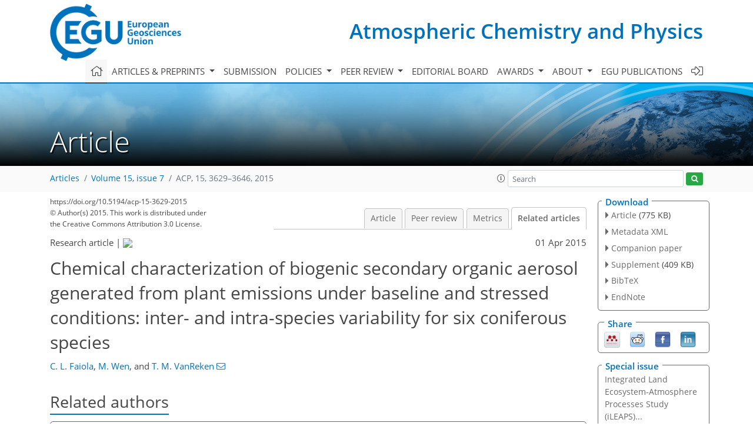

--- FILE ---
content_type: text/html
request_url: https://acp.copernicus.org/articles/15/3629/2015/acp-15-3629-2015-relations.html
body_size: 61152
content:
<!DOCTYPE html PUBLIC "-//W3C//DTD XHTML 1.0 Transitional//EN" "http://www.w3.org/TR/xhtml1/DTD/xhtml1-transitional.dtd">
<!--[if lt IE 7]>      <html xmlns="https://www.w3.org/1999/xhtml" xml:lang="en" lang="en" class="no-js lt-ie9 lt-ie8 lt-ie7 co-ui"> <![endif]-->
											<!--[if IE 7]>         <html  xmlns="https://www.w3.org/1999/xhtml" xml:lang="en" lang="en" class="no-js lt-ie9 lt-ie8 co-ui"> <![endif]-->
											<!--[if IE 8]>         <html xmlns="https://www.w3.org/1999/xhtml" xml:lang="en" lang="en" class="no-js lt-ie9 co-ui"> <![endif]-->
											<!--[if gt IE 8]><!--> <html xmlns="https://www.w3.org/1999/xhtml" xml:lang="en" lang="en" class="no-js co-ui"> <!--<![endif]--> 
											<!-- remove class no-js if js is available --><head>
                                                <!-- BEGIN_HEAD -->
                                                <meta http-equiv="Content-Type" content="text/html; charset=utf-8" />
                                                <meta charset="utf-8" />
                                                <meta name="viewport" content="width=device-width, initial-scale=1" />
                                                
                                                <meta name="theme-color" content="#000000" />
                                                <meta name="application-name" content="1" />
                                                <meta name="msapplication-TileColor" content="#FFFFFF" />
                                            <link rel="preconnect" crossorigin="" href="https://contentmanager.copernicus.org/" /><link rel="icon" size="16x16" href="https://www.atmospheric-chemistry-and-physics.net/favicon_copernicus_16x16_.ico" type="image/x-icon" /><link rel="icon" size="24x24" href="https://www.atmospheric-chemistry-and-physics.net/favicon_copernicus_24x24_.ico" type="image/x-icon" /><link rel="icon" size="32x32" href="https://www.atmospheric-chemistry-and-physics.net/favicon_copernicus_32x32_.ico" type="image/x-icon" /><link rel="icon" size="48x48" href="https://www.atmospheric-chemistry-and-physics.net/favicon_copernicus_48x48_.ico" type="image/x-icon" /><link rel="icon" size="64x64" href="https://www.atmospheric-chemistry-and-physics.net/favicon_copernicus_64x64_.ico" type="image/x-icon" /><link rel="icon" size="228x228" href="https://www.atmospheric-chemistry-and-physics.net/favicon_copernicus_228x228_.png" type="image/png-icon" /><link rel="icon" size="195x195" href="https://www.atmospheric-chemistry-and-physics.net/favicon_copernicus_195x195_.png" type="image/png-icon" /><link rel="icon" size="196x196" href="https://www.atmospheric-chemistry-and-physics.net/favicon_copernicus_196x196_.png" type="image/png-icon" /><link rel="icon" size="128x128" href="https://www.atmospheric-chemistry-and-physics.net/favicon_copernicus_128x128_.png" type="image/png-icon" /><link rel="icon" size="96x96" href="https://www.atmospheric-chemistry-and-physics.net/favicon_copernicus_96x96_.png" type="image/png-icon" /><link rel="apple-touch-icon-precomposed" size="180x180" href="https://www.atmospheric-chemistry-and-physics.net/favicon_copernicus_180x180_.png" type="image/png-icon" /><link rel="apple-touch-icon-precomposed" size="120x120" href="https://www.atmospheric-chemistry-and-physics.net/favicon_copernicus_120x120_.png" type="image/png-icon" /><link rel="apple-touch-icon-precomposed" size="152x152" href="https://www.atmospheric-chemistry-and-physics.net/favicon_copernicus_152x152_.png" type="image/png-icon" /><link rel="apple-touch-icon-precomposed" size="76x76" href="https://www.atmospheric-chemistry-and-physics.net/favicon_copernicus_76x76_.png" type="image/png-icon" /><link rel="apple-touch-icon-precomposed" size="57x57" href="https://www.atmospheric-chemistry-and-physics.net/favicon_copernicus_57x57_.ico" type="image/png-icon" /><link rel="apple-touch-icon-precomposed" size="144x144" href="https://www.atmospheric-chemistry-and-physics.net/favicon_copernicus_144x144_.png" type="image/png-icon" /><script type="text/javascript" src="https://cdn.copernicus.org/libraries/mustache/2.3.0/mustache.min.js"></script><script type="text/javascript" src="https://cdn.copernicus.org/libraries/jquery/1.11.1/jquery.min.js"></script><script type="text/javascript" src="https://cdn.copernicus.org/js/copernicus.min.js"></script><script type="text/javascript" src="https://cdn.copernicus.org/apps/htmlgenerator/js/htmlgenerator-v2.js"></script><script type="text/javascript" src="https://cdn.copernicus.org/libraries/photoswipe/4.1/photoswipe.min.js"></script><script type="text/javascript" src="https://cdn.copernicus.org/libraries/photoswipe/4.1/photoswipe-ui-default.min.js"></script><link rel="stylesheet" type="text/css" media="all" href="https://cdn.copernicus.org/libraries/dszparallexer/dzsparallaxer.css" /><script type="text/javascript" src="https://cdn.copernicus.org/libraries/dszparallexer/dzsparallaxer.js"></script><link rel="stylesheet" type="text/css" media="all" id="hasBootstrap" href="https://cdn.copernicus.org/libraries/bootstrap/current/css/bootstrap.min.css" /><link rel="stylesheet" type="text/css" media="all" href="https://cdn.copernicus.org/libraries/bootstrap/current/css/bootstrap-media.min.css" /><link rel="stylesheet" type="text/css" media="all" href="https://cdn.copernicus.org/libraries/bootstrap/current/css/bootstrap-grid.min.css" /><link rel="stylesheet" type="text/css" media="all" href="https://cdn.copernicus.org/libraries/bootstrap/current/css/bootstrap-reboot.min.css" /><script type="text/javascript" src="https://cdn.copernicus.org/libraries/bootstrap/current/js/popper.js"></script><script type="text/javascript" src="https://cdn.copernicus.org/libraries/bootstrap/current/js/bootstrap.min.js"></script><link rel="preconnect" crossorigin="" href="https://cdn.copernicus.org/" /><link rel="stylesheet" type="text/css" media="all" href="https://cdn.copernicus.org/libraries/unsemantic/unsemantic.min.css" /><link rel="stylesheet" type="text/css" media="all" href="https://cdn.copernicus.org/libraries/photoswipe/4.1/photoswipe.css" /><link rel="stylesheet" type="text/css" media="all" href="https://cdn.copernicus.org/libraries/photoswipe/4.1/dark-icon-skin/dark-icon-skin.css" /><link rel="stylesheet" type="text/css" media="all" href="https://cdn.copernicus.org/css/copernicus-min.css" /><link rel="stylesheet" type="text/css" media="all" href="https://cdn.copernicus.org/css/fontawesome.css" /><link rel="stylesheet" type="text/css" media="all" href="https://cdn.copernicus.org/fonts/FontAwesome/5.11.2_and_4.7.0/css/all.font.css" /><link rel="stylesheet" type="text/css" media="projection, handheld, screen, tty, tv, print" href="https://www.atmospheric-chemistry-and-physics.net/co_cms_font_open_sans_v_15.css" /><link rel="stylesheet" type="text/css" media="projection, handheld, screen, tty, tv, print" href="https://www.atmospheric-chemistry-and-physics.net/template_one_column_base_2023_202301261343_1676458272.css" /><link rel="stylesheet" type="text/css" media="print" href="https://www.atmospheric-chemistry-and-physics.net/template_one_column_base_print_2023_1674737524.css" /><script src="https://www.atmospheric-chemistry-and-physics.net/co_common.js" type="text/javascript">
</script><script src="https://www.atmospheric-chemistry-and-physics.net/co_auth_check.js" type="text/javascript">
</script><script src="https://www.atmospheric-chemistry-and-physics.net/onload_javascript_actions.js" type="text/javascript">
</script><script src="https://www.atmospheric-chemistry-and-physics.net/template-one-column_2023_1674737530.js" type="text/javascript">
</script><!-- END_HEAD --><meta name="global_projectID" content="10" /><meta name="global_pageID" content="297" /><meta name="global_pageIdentifier" content="home" /><meta name="global_moBaseURL" content="https://meetingorganizer.copernicus.org/" /><meta name="global_projectShortcut" content="ACP" /><meta name="global_projectDomain" content="https://www.atmospheric-chemistry-and-physics.net/" />
<title>ACP - Relations - Chemical characterization of biogenic secondary organic aerosol generated from plant emissions under baseline and stressed conditions: inter- and intra-species variability for six coniferous species</title>
<meta name="data-non-mobile-optimized-message" content="" /><script id="networker">
    window.isSafari = /^((?!chrome|android).)*safari/i.test(navigator.userAgent);

    /**
     *
     */
    function createToastsFunctionality() {
        const toastsWrapper = $('<div>')
                .attr('aria-live', 'polite')
                .attr('aria-atomic', 'true')
                .addClass('toasts-notifications-wrapper');
        $('body').append(toastsWrapper);
    }

    function isOS() {
        return [
                    'iPad Simulator',
                    'iPhone Simulator',
                    'iPod Simulator',
                    'iPad',
                    'iPhone',
                    'iPod'
                ].includes(navigator.platform)
                || (navigator.userAgent.includes("Mac") && "ontouchend" in document)
    }

    /**
     *
     * @param notificationContent
     */
    function addToast(notificationContent) {
        const toast = $('<div>').addClass('toast').attr('role', 'alert').attr('aria-live', 'assertive')
                .attr('aria-atomic', 'true').attr('data-autohide', 'false');
        const toastHeader = $('<div>').addClass('toast-header');
        const toastHeaderTitle = $('<strong>').addClass('mr-auto').html(notificationContent.title);
        const toastHeaderCloseButton = $('<button>').addClass('ml-2').addClass('mb-1').addClass('close').attr('type', 'button')
                .attr('data-dismiss', 'toast');
        const toastHeaderCloseIcon = $('<span>').attr('aria-hidden', 'true').html('&times;');

        let url = '';
        if (notificationContent.hasOwnProperty('url')) {
            url = notificationContent.url;
        } else {
            url = 'https://networker.copernicus.org/my-network';
        }
        const toastBody = $('<div>').addClass('toast-body').html('<a target="_blank" href="' + url + '">' + notificationContent.text + '</a>');
        $(toastHeaderCloseButton).append(toastHeaderCloseIcon);
        $(toastHeader).append(toastHeaderTitle);
        $(toastHeader).append(toastHeaderCloseButton);
        $(toast).append(toastHeader);
        $(toast).append(toastBody);

        $('.toasts-notifications-wrapper').append(toast);

        $('.toast').toast('show');
    }

    function coNetworker_sendUsersLocation(location, userHash, publicLabel, projectID, application) {

        if (templateHasBootstrap()) {
            createToastsFunctionality();
        }

        userHash = userHash || 'null';
        location = location || 'c_content_manager::getProjectTemplateMobileOpt';
        publicLabel = publicLabel || '';

        if (publicLabel === ''){
            publicLabel = location;
        }

        if (userHash !== null && userHash.length > 5) {
            try {
                if(typeof window.ws === 'undefined' || window.ws === null || !window.ws) {
                    window.ws = new WebSocket('wss://websockets.copernicus.org:8080');
                } else {
                    window.ws.close(1000);
                    window.ws = new WebSocket('wss://websockets.copernicus.org:8080');
                }
                const data = {
                    'type': 'status',
                    'action': 'start',
                    'data': {
                        'userIdentifier': userHash,
                        'projectID': projectID,
                        'coApp': application,
                        'location': location,
                        'publicLabel': publicLabel
                    }
                };
                if (window.ws === 1) {
                    window.ws.send(JSON.stringify(data));
                } else {
                    window.ws.onopen = function (msg) {
                        window.ws.send(JSON.stringify(data));
                        dispatchEvent(new CustomEvent('loadCommonNetworker'));
                    };

                    window.ws.onmessage = function (event) {
                        try {
                            const data = JSON.parse(event.data);

                            switch (data.type) {
                                case 'notification':
                                    const pushNotificationData = data.data;
                                    if (pushNotificationData.hasOwnProperty('user') && pushNotificationData.user.length > 5 && pushNotificationData.user === userHash) {
                                        window.showPushNotification(pushNotificationData);
                                    }
                                    break;
                            }
                        } catch (e) {
                            console.log(e);
                        }
                    }
                }
            } catch (e) {
                console.error(e);
            }

        }
    }

    window.showPushNotification = function (notificationContent) {
        showMessage(notificationContent);

        function showMessage(notificationContent){
            if (templateHasBootstrap()) {
                showBootstrapModal(notificationContent);
            }
        }

        function showBootstrapModal(notificationContent) {
            const randomId = getRandomInt(100,999);
            let modal = $('<div>').addClass('modal').attr('id', 'modal-notification' + randomId);
            let modalDialog = $('<div>').addClass('modal-dialog');
            let modalContent = $('<div>').addClass('modal-content');
            let modalBody = $('<div>').addClass('modal-body');
            let message = $('<div>').addClass('modal-push-message').html('<h3 class="mb-3">' + notificationContent.title + '</h3><p>' + notificationContent.text + '</p>');
            let buttonsWrapper = $('<div>').addClass('row');
            let buttonsWrapperCol = $('<div>').addClass('col-12').addClass('text-right');
            let buttonCancel = $('<button>').addClass('btn').addClass('btn-danger').addClass('mr-2').html('Cancel')
            let buttonSuccess = $('<button>').addClass('btn').addClass('btn-success').html('OK')

            $(buttonsWrapper).append(buttonsWrapperCol);
            $(buttonsWrapperCol).append(buttonCancel);
            $(buttonsWrapperCol).append(buttonSuccess);
            $(modalBody).append(message).append(buttonsWrapper);
            $(modalContent).append(modalBody);
            $(modalDialog).append(modalContent);
            $(modal).append(modalDialog);

            $(buttonCancel).on('click', (event) => {
                event.preventDefault();
                event.stopPropagation();
                event.stopImmediatePropagation();
                $(modal).modal('hide');
            });

            $(buttonSuccess).on('click', (event) => {
                event.preventDefault();
                event.stopPropagation();
                event.stopImmediatePropagation();
                $(modal).modal('hide');
                handleOnclickNotification(notificationContent);
            });
            $(modal).modal('show');

            setTimeout(() => {
                dispatchEvent(new CustomEvent('modalLoaded', {'detail': 'modal-notification' + randomId}));
            }, 1000);
        }

        window.addEventListener('modalLoaded', function (event) {
            setTimeout(() => {
                $('#' + event.detail).modal('hide');
            }, 9000);
        });

        function handleOnclickNotification(notificationContent) {
            if (notificationContent.hasOwnProperty('withConnect') && notificationContent.withConnect.length > 0) {
                acceptContactRequest(notificationContent);
            }

            if (notificationContent.hasOwnProperty('url')) {
                if (window.isSafari && isOS()) {
                    window.location.href = notificationContent.url;
                } else {
                    window.open(notificationContent.url, '_blank').focus();
                }
            } else {
                if (window.isSafari && isOS()) {
                    window.open('https://networker.copernicus.org/my-network', '_blank');
                } else {
                    window.open('https://networker.copernicus.org/my-network', '_blank').focus();
                }
            }
        }

        /**
         *
         * @param notificationContent
         */
        function acceptContactRequest(notificationContent) {
            const formData = new FormData();
            formData.append('r', notificationContent.userFrom);
            formData.append('a', 'a');

            $.ajax({
                url: 'https://networker.copernicus.org/handle-request-job',
                type: 'POST',
                data: formData,
                processData: false,
                contentType: false,
                xhrFields: {
                    withCredentials: true
                },
                beforeSend: function () {
                    $('.splash').fadeIn();
                    $('.lightbox').fadeIn();
                }
            })
                    .done(function (dataResponse) {
                        const data = JSON.parse(dataResponse);
                        let text = 'Please consider joining the text chat now.';
                        window.sendPushNotification({
                            title: window.userDataCommonNetworker.name + ' aims to chat with you.',
                            text: text,
                            user: data.message.userIdentifier,
                            url: notificationContent.url
                        });
                        $('.splash').fadeOut();
                        $('.lightbox').fadeOut();
                    })
                    .fail(function (error) {
                        $('.splash').fadeOut();
                        $('.lightbox').fadeOut();
                    });
        }
    }


    function templateHasBootstrap() {
        const bootstrap = document.getElementById('hasBootstrap');
        return bootstrap !== null && typeof bootstrap !== 'undefined';
    }

        coNetworker_sendUsersLocation();
    dispatchEvent(new CustomEvent('loadCommonNetworker'));

    function getRandomInt(min, max) {
        min = Math.ceil(min);
        max = Math.floor(max);
        return Math.floor(Math.random() * (max - min + 1)) + min;
    }
</script>

		<link rel="stylesheet" type="text/css" href="https://cdn.copernicus.org/libraries/photoswipe/4.1/dark-icon-skin/dark-icon-skin.css">
    <base href="/">

<link rel="stylesheet" type="text/css" href="https://cdn.copernicus.org/libraries/unsemantic/unsemantic.min.css">
<link rel="stylesheet" type="text/css" href="https://cdn.copernicus.org/libraries/jquery/1.11.1/ui/jquery-ui.min.css">
<link rel="stylesheet" type="text/css" href="https://cdn.copernicus.org/libraries/jquery/1.11.1/ui/jquery-ui-slider-pips.css">
<link rel="stylesheet" type="text/css" href="https://cdn.copernicus.org/libraries/photoswipe/4.1/photoswipe.css">
<link rel="stylesheet" type="text/css" href="https://cdn.copernicus.org/apps/htmlgenerator/css/htmlgenerator.css?v=1">
<meta name="citation_fulltext_world_readable" content="">
<meta name="citation_publisher" content="Copernicus GmbH"/>
<meta name="citation_title" content="Chemical characterization of biogenic secondary organic aerosol generated from plant emissions under baseline and stressed conditions: inter- and intra-species variability for six coniferous species"/>
<meta name="citation_abstract" content="&lt;p&gt;&lt;strong class=&quot;journal-contentHeaderColor&quot;&gt;Abstract.&lt;/strong&gt; The largest global source of secondary organic aerosol (SOA) in the atmosphere is derived from the oxidation of biogenic emissions. Plant stressors associated with a changing environment can alter both the quantity and composition of the compounds that are emitted. Alterations to the biogenic volatile organic compound (BVOC) profile could impact the characteristics of the SOA formed from those emissions. This study investigated the impacts of one global change stressor, increased herbivory, on the composition of SOA derived from real plant emissions. Herbivory was simulated via application of methyl jasmonate (MeJA), a proxy compound. Experiments were repeated under pre- and post-treatment conditions for six different coniferous plant types. Volatile organic compounds (VOCs) emitted from the plants were oxidized to form SOA via dark ozone-initiated chemistry. The SOA chemical composition was measured using a Aerodyne high-resolution time-of-flight aerosol mass spectrometer (HR-AMS). The aerosol mass spectra of pre-treatment biogenic SOA from all plant types tended to be similar with correlations usually greater than or equal to 0.90. The presence of a stressor produced characteristic differences in the SOA mass spectra. Specifically, the following &lt;i&gt;m/z&lt;/i&gt; were identified as a possible biogenic stress AMS marker with the corresponding HR ion(s) shown in parentheses: &lt;i&gt;m/z&lt;/i&gt; 31 (CH&lt;sub&gt;3&lt;/sub&gt;O&lt;sup&gt;+&lt;/sup&gt;), &lt;i&gt;m/z&lt;/i&gt; 58 (C&lt;sub&gt;2&lt;/sub&gt;H&lt;sub&gt;2&lt;/sub&gt;O&lt;sub&gt;2&lt;/sub&gt;&lt;sup&gt;+&lt;/sup&gt;, C&lt;sub&gt;3&lt;/sub&gt;H&lt;sub&gt;6&lt;/sub&gt;O&lt;sup&gt;+&lt;/sup&gt;), &lt;i&gt;m/z&lt;/i&gt; 29 (C&lt;sub&gt;2&lt;/sub&gt;H&lt;sub&gt;5&lt;/sub&gt;&lt;sup&gt;+&lt;/sup&gt;), &lt;i&gt;m/z&lt;/i&gt; 57 (C&lt;sub&gt;3&lt;/sub&gt;H&lt;sub&gt;5&lt;/sub&gt;O&lt;sup&gt;+&lt;/sup&gt;), &lt;i&gt;m/z&lt;/i&gt; 59 (C&lt;sub&gt;2&lt;/sub&gt;H&lt;sub&gt;3&lt;/sub&gt;O&lt;sub&gt;2&lt;/sub&gt;&lt;sup&gt;+&lt;/sup&gt;, C&lt;sub&gt;3&lt;/sub&gt;H&lt;sub&gt;7&lt;/sub&gt;O&lt;sup&gt;+&lt;/sup&gt;), &lt;i&gt;m/z&lt;/i&gt; 71 (C&lt;sub&gt;3&lt;/sub&gt;H&lt;sub&gt;3&lt;/sub&gt;O&lt;sub&gt;2&lt;/sub&gt;&lt;sup&gt;+&lt;/sup&gt;, C&lt;sub&gt;4&lt;/sub&gt;H&lt;sub&gt;7&lt;/sub&gt;O&lt;sup&gt;+&lt;/sup&gt;), and &lt;i&gt;m/z&lt;/i&gt; 83 (C&lt;sub&gt;5&lt;/sub&gt;H&lt;sub&gt;7&lt;/sub&gt;O&lt;sup&gt;+&lt;/sup&gt;). The first aerosol mass spectrum of SOA generated from the oxidation of the plant stress hormone, MeJA, is also presented. Elemental analysis results demonstrated an O : C range of baseline biogenic SOA between 0.3 and 0.47. The O : C of standard MeJA SOA was 0.52. Results presented here could be used to help identify a biogenic plant stress marker in ambient data sets collected in forest environments.&lt;/p&gt;"/>
    <meta name="citation_publication_date" content="2015/04/01"/>
    <meta name="citation_online_date" content="2015/04/01"/>
<meta name="citation_journal_title" content="Atmospheric Chemistry and Physics"/>
    <meta name="citation_volume" content="15"/>
    <meta name="citation_issue" content="7"/>
    <meta name="citation_issn" content="1680-7316"/>
<meta name="citation_doi" content="https://doi.org/10.5194/acp-15-3629-2015"/>
<meta name="citation_firstpage" content="3629"/>
<meta name="citation_lastpage" content="3646"/>
    <meta name="citation_author" content="Faiola, C. L."/>
        <meta name="citation_author_institution" content="Laboratory for Atmospheric Research, Department of Civil and Environmental Engineering, Washington State University, Pullman, Washington, USA"/>
        <meta name="citation_author_institution" content="now at: Department of Applied Physics, University of Eastern Finland, Kuopio, Finland"/>
        <meta name="citation_author_orcid" content="0000-0002-4987-023X">
    <meta name="citation_author" content="Wen, M."/>
        <meta name="citation_author_institution" content="Laboratory for Atmospheric Research, Department of Civil and Environmental Engineering, Washington State University, Pullman, Washington, USA"/>
    <meta name="citation_author" content="VanReken, T. M."/>
        <meta name="citation_author_institution" content="Laboratory for Atmospheric Research, Department of Civil and Environmental Engineering, Washington State University, Pullman, Washington, USA"/>
        <meta name="citation_author_email" content="vanreken@wsu.edu">

    <meta name="citation_reference" content="Acevedo, C., Sánchez, E., Young, M. E., and Simpson, R.: Prediction correlation of vapor pressure for methyl jasmonate, J. Food Eng., 59, 431–433, 2003.">
    <meta name="citation_reference" content="Aiken, A. C., DeCarlo, P. F., Kroll, J. H., Worsnop, D. R., Huffman, J. A., Docherty, K. S., Ulbrich, I. M., Mohr, C., Kimmel, J. R., Sueper, D., Sun, Y., Zhang, Q., Trimborn, A., Northway, M., Ziemann, P. J., Canagaratna, M. R., Onasch, T. B., Alfarra, M. R., Prevot, A. S. H., Dommen, J., Duplissy, J., Metzger, A., Baltensperger, U., and Jimenez, J. L.: O / C and OM / OC Ratios of Primary, Secondary, and Ambient Organic Aerosols with High-Resolution Time-of-Flight Aerosol Mass Spectrometry, Environ. Sci. Technol., 42, 4478–4485, https://doi.org/10.1021/es703009q, 2008.">
    <meta name="citation_reference" content="Arneth, A., Harrison, S. P., Zaehle, S., Tsigaridis, K., Menon, S., Bartlein, P. J., Feichter, J., Korhola, A., Kulmala, M., O'Donnell, D., Schurgers, G., Sorvari, S., and Vesala, T.: Terrestrial biogeochemical feedbacks in the climate system, Nat. Geosci, 3, 525–532, https://doi.org/10.1038/ngeo905, 2010.">
    <meta name="citation_reference" content="Atkinson, R. and Arey, J.: Gas-phase tropospheric chemistry of biogenic volatile organic compounds: a review, Atmos. Environ., 37, 197–219, https://doi.org/10.1016/S1352-2310(03)00391-1, 2003.">
    <meta name="citation_reference" content="Bahreini, R., Keywood, M. D., Ng, N. L., Varutbangkul, V., Gao, S., Flagan, R. C., Seinfeld, J. H., Worsnop, D. R., and Jimenez, J. L.: Measurements of secondary organic aerosol from oxidation of cycloalkenes, terpenes, and m-xylene using an Aerodyne aerosol mass spectrometer, Environ. Sci. Technol., 39, 5674–5688, 2005.">
    <meta name="citation_reference" content="Canagaratna, M. R., Jayne, J. T., Jimenez, J. L., Allan, J. D., Alfarra, M. R., Zhang, Q., Onasch, T. B., Drewnick, F., Coe, H., Middlebrook, A., Delia, A., Williams, L. R., Trimborn, A. M., Northway, M. J., DeCarlo, P. F., Kolb, C. E., Davidovits, P., and Worsnop, D. R.: Chemical and microphysical characterization of ambient aerosols with the aerodyne aerosol mass spectrometer, Mass Spectrom. Rev., 26, 185–222, https://doi.org/10.1002/mas.20115, 2007.">
    <meta name="citation_reference" content="Canagaratna, M. R., Jimenez, J. L., Kroll, J. H., Chen, Q., Kessler, S. H., Massoli, P., Hildebrandt Ruiz, L., Fortner, E., Williams, L. R., Wilson, K. R., Surratt, J. D., Donahue, N. M., Jayne, J. T., and Worsnop, D. R.: Elemental ratio measurements of organic compounds using aerosol mass spectrometry: characterization, improved calibration, and implications, Atmos. Chem. Phys., 15, 253–272, https://doi.org/10.5194/acp-15-253-2015, 2015.">
    <meta name="citation_reference" content="Carslaw, K. S., Boucher, O., Spracklen, D. V., Mann, G. W., Rae, J. G. L., Woodward, S., and Kulmala, M.: A review of natural aerosol interactions and feedbacks within the Earth system, Atmos. Chem. Phys., 10, 1701–1737, https://doi.org/10.5194/acp-10-1701-2010, 2010.">
    <meta name="citation_reference" content="Cheong, J.-J. and Choi, Y. D.: Methyl jasmonate as a vital substance in plants, Trends Genet., 19, 409–413, https://doi.org/10.1016/S0168-9525(03)00138-0, 2003.">
    <meta name="citation_reference" content="Chhabra, P. S., Flagan, R. C., and Seinfeld, J. H.: Elemental analysis of chamber organic aerosol using an aerodyne high-resolution aerosol mass spectrometer, Atmos. Chem. Phys., 10, 4111–4131, https://doi.org/10.5194/acp-10-4111-2010, 2010.">
    <meta name="citation_reference" content="Copolovici, L., Kaennaste, A., Remmel, T., Vislap, V., and Niinemets, U.: Volatile Emissions from Alnus glutionosa Induced by Herbivory are Quantitatively Related to the Extent of Damage, J. Chem. Ecol., 37, 18–28, https://doi.org/10.1007/s10886-010-9897-9, 2011.">
    <meta name="citation_reference" content="Davidson, E. A. and Kingerlee, W.: A global inventory of nitric oxide emissions from soils, Nutr. Cycl. Agroecosystems, 48, 37–50, 1997.">
    <meta name="citation_reference" content="De Boer, J. G., Posthumus, M. A., and Dicke, M.: Identification of volatiles that are used in discrimination between plants infested with prey or nonprey herbivores by a predatory mite, J. Chem. Ecol., 30, 2215–2230, 2004.">
    <meta name="citation_reference" content="DeCarlo, P. F., Kimmel, J. R., Trimborn, A., Northway, M. J., Jayne, J. T., Aiken, A. C., Gonin, M., Fuhrer, K., Horvath, T., Docherty, K. S., Worsnop, D. R., and Jimenez, J. L.: Field-Deployable, High-Resolution, Time-of-Flight Aerosol Mass Spectrometer, Anal. Chem., 78, 8281–8289, https://doi.org/10.1021/ac061249n, 2006.">
    <meta name="citation_reference" content="Dudareva, N., Negre, F., Nagegowda, D. A., and Orlova, I.: Plant volatiles: recent advances and future perspectives, Crit. Rev. Plant Sci., 25, 417–440, 2006.">
    <meta name="citation_reference" content="Faiola, C. L., Erickson, M. H., Fricaud, V. L., Jobson, B. T., and VanReken, T. M.: Quantification of biogenic volatile organic compounds with a flame ionization detector using the effective carbon number concept, Atmos. Meas. Tech., 5, 1911–1923, https://doi.org/10.5194/amt-5-1911-2012, 2012.">
    <meta name="citation_reference" content="Faiola, C. L., VanderSchelden, G. S., Wen, M., Elloy, F. C., Cobos, D. R., Watts, R. J., Jobson, B. T., and VanReken, T. M.: SOA Formation Potential of Emissions from Soil and Leaf Litter, Environ. Sci. Technol., 48, 938–946, 2014.">
    <meta name="citation_reference" content="Faiola, C. L., Jobson, B. T., and VanReken, T. M.: Impacts of simulated herbivory on volatile organic compound emission profiles from coniferous plants, Biogeosciences, 12, 527–547, https://doi.org/10.5194/bg-12-527-2015, 2015.">
    <meta name="citation_reference" content="Farmer, E. E. and Ryan, C. A.: Interplant communication: airborne methyl jasmonate induces synthesis of proteinase inhibitors in plant leaves, P. Natl. Acad. Sci. USA, 87, 7713, https://doi.org/10.1073/pnas.87.19.7713, 1990.">
    <meta name="citation_reference" content="Hallquist, M., Wenger, J. C., Baltensperger, U., Rudich, Y., Simpson, D., Claeys, M., Dommen, J., Donahue, N. M., George, C., Goldstein, A. H., Hamilton, J. F., Herrmann, H., Hoffmann, T., Iinuma, Y., Jang, M., Jenkin, M. E., Jimenez, J. L., Kiendler-Scharr, A., Maenhaut, W., McFiggans, G., Mentel, Th. F., Monod, A., Prévôt, A. S. H., Seinfeld, J. H., Surratt, J. D., Szmigielski, R., and Wildt, J.: The formation, properties and impact of secondary organic aerosol: current and emerging issues, Atmos. Chem. Phys., 9, 5155–5236, https://doi.org/10.5194/acp-9-5155-2009, 2009.">
    <meta name="citation_reference" content="Hao, L. Q., Romakkaniemi, S., Yli-Pirilä, P., Joutsensaari, J., Kortelainen, A., Kroll, J. H., Miettinen, P., Vaattovaara, P., Tiitta, P., Jaatinen, A., Kajos, M. K., Holopainen, J. K., Heijari, J., Rinne, J., Kulmala, M., Worsnop, D. R., Smith, J. N., and Laaksonen, A.: Mass yields of secondary organic aerosols from the oxidation of α-pinene and real plant emissions, Atmos. Chem. Phys., 11, 1367–1378, https://doi.org/10.5194/acp-11-1367-2011, 2011.">
    <meta name="citation_reference" content="Holopainen, J. K.: Multiple functions of inducible plant volatiles, Trends Plant Sci., 9, 529–533, 2004.">
    <meta name="citation_reference" content="Jimenez, J. L., Canagaratna, M. R., Donahue, N. M., Prevot, A. S. H., Zhang, Q., Kroll, J. H., DeCarlo, P. F., Allan, J. D., Coe, H., Ng, N. L., Aiken, A. C., Docherty, K. S., Ulbrich, I. M., Grieshop, A. P., Robinson, A. L., Duplissy, J., Smith, J. D., Wilson, K. R., Lanz, V. A., Hueglin, C., Sun, Y. L., Tian, J., Laaksonen, A., Raatikainen, T., Rautiainen, J., Vaattovaara, P., Ehn, M., Kulmala, M., Tomlinson, J. M., Collins, D. R., Cubison, M. J. E., Dunlea, J., Huffman, J. A., Onasch, T. B., Alfarra, M. R., Williams, P. I., Bower, K., Kondo, Y., Schneider, J., Drewnick, F., Borrmann, S., Weimer, S., Demerjian, K., Salcedo, D., Cottrell, L., Griffin, R., Takami, A., Miyoshi, T., Hatakeyama, S., Shimono, A., Sun, J. Y., Zhang, Y. M., Dzepina, K., Kimmel, J. R., Sueper, D., Jayne, J. T., Herndon, S. C., Trimborn, A. M., Williams, L. R., Wood, E. C., Middlebrook, A. M., Kolb, C. E., Baltensperger, U., and Worsnop, D. R.: Evolution of Organic Aerosols in the Atmosphere, Science, 326, 1525–1529, https://doi.org/10.1126/science.1180353, 2009.">
    <meta name="citation_reference" content="Joutsensaari, J., Loivamäki, M., Vuorinen, T., Miettinen, P., Nerg, A.-M., Holopainen, J. K., and Laaksonen, A.: Nanoparticle formation by ozonolysis of inducible plant volatiles, Atmos. Chem. Phys., 5, 1489–1495, https://doi.org/10.5194/acp-5-1489-2005, 2005.">
    <meta name="citation_reference" content="Karl, T., Guenther, A., Turnipseed, A., Patton, E. G., and Jardine, K.: Chemical sensing of plant stress at the ecosystem scale, Biogeosciences, 5, 1287–1294, https://doi.org/10.5194/bg-5-1287-2008, 2008.">
    <meta name="citation_reference" content="Kesselmeier, J. and Staudt, M.: Biogenic volatile organic compounds (VOC): an overview on emission, physiology and ecology, J. Atmos. Chem., 33, 23–88, 1999.">
    <meta name="citation_reference" content="Kiendler-Scharr, A., Zhang, Q., Hohaus, T., Kleist, E., Mensah, A., Mentel, T. F., Spindler, C., Uerlings, R., Tillmann, R., and Wildt, J.: Aerosol Mass Spectrometric Features of Biogenic SOA: Observations from a plant chamber and in rural atmospheric environments, Env. Sci Technol, 43, 8166–8172, 2009.">
    <meta name="citation_reference" content="Kroll, J. H. and Seinfeld, J. H.: Chemistry of secondary organic aerosol: Formation and evolution of low-volatility organics in the atmosphere, Atmos. Environ., 42, 3593–3624, https://doi.org/10.1016/j.atmosenv.2008.01.003, 2008.">
    <meta name="citation_reference" content="Lang-Yona, N., Rudich, Y., Mentel, Th. F., Bohne, A., Buchholz, A., Kiendler-Scharr, A., Kleist, E., Spindler, C., Tillmann, R., and Wildt, J.: The chemical and microphysical properties of secondary organic aerosols from Holm Oak emissions, Atmos. Chem. Phys., 10, 7253–7265, https://doi.org/10.5194/acp-10-7253-2010, 2010.">
    <meta name="citation_reference" content="Magnani, F., Mencuccini, M., Borghetti, M., Berbigier, P., Berninger, F., Delzon, S., Grelle, A., Hari, P., Jarvis, P. G., Kolari, P., Kowalski, A. S., Lankreijer, H., Law, B. E., Lindroth, A., Loustau, D., Manca, G., Moncrieff, J. B., Rayment, M., Tedeschi, V., Valentini, R., and Grace, J.: The human footprint in the carbon cycle of temperate and boreal forests, Nature, 447, 849–851, 2007.">
    <meta name="citation_reference" content="Martin, D. M., Gershenzon, J., and Bohlmann, J.: Induction of volatile terpene biosynthesis and diurnal emission by methyl jasmonate in foliage of Norway spruce, Plant Physiol., 132, 1586, https://doi.org/10.1104/pp.103.021196, 2003.">
    <meta name="citation_reference" content="Mentel, Th. F., Wildt, J., Kiendler-Scharr, A., Kleist, E., Tillmann, R., Dal Maso, M., Fisseha, R., Hohaus, Th., Spahn, H., Uerlings, R., Wegener, R., Griffiths, P. T., Dinar, E., Rudich, Y., and Wahner, A.: Photochemical production of aerosols from real plant emissions, Atmos. Chem. Phys., 9, 4387–4406, https://doi.org/10.5194/acp-9-4387-2009, 2009.">
    <meta name="citation_reference" content="Mentel, Th. F., Kleist, E., Andres, S., Dal Maso, M., Hohaus, T., Kiendler-Scharr, A., Rudich, Y., Springer, M., Tillmann, R., Uerlings, R., Wahner, A., and Wildt, J.: Secondary aerosol formation from stress-induced biogenic emissions and possible climate feedbacks, Atmos. Chem. Phys., 13, 8755–8770, https://doi.org/10.5194/acp-13-8755-2013, 2013.">
    <meta name="citation_reference" content="Mwaniki, G. R., Rosenkrance, C., Wallace, H. W., Jobson, B. T., Erickson, M. H., Lamb, B. K., Zalakeviciute, R., and VanReken, T. M.: Factors Contributing to Elevated Concentrations of PM2.5 during Wintertime near Boise, Idaho, Atmos. Poll. Res., 14, 96–103, https://doi.org/10.5094/APR.2014.012, 2014.">
    <meta name="citation_reference" content="Ng, N. L., Canagaratna, M. R., Zhang, Q., Jimenez, J. L., Tian, J., Ulbrich, I. M., Kroll, J. H., Docherty, K. S., Chhabra, P. S., Bahreini, R., Murphy, S. M., Seinfeld, J. H., Hildebrandt, L., Donahue, N. M., DeCarlo, P. F., Lanz, V. A., Prévôt, A. S. H., Dinar, E., Rudich, Y., and Worsnop, D. R.: Organic aerosol components observed in Northern Hemispheric datasets from Aerosol Mass Spectrometry, Atmos. Chem. Phys., 10, 4625–4641, https://doi.org/10.5194/acp-10-4625-2010, 2010.">
    <meta name="citation_reference" content="Ng, N. L., Canagaratna, M. R., Jimenez, J. L., Chhabra, P. S., Seinfeld, J. H., and Worsnop, D. R.: Changes in organic aerosol composition with aging inferred from aerosol mass spectra, Atmos. Chem. Phys., 11, 6465–6474, https://doi.org/10.5194/acp-11-6465-2011, 2011.">
    <meta name="citation_reference" content="Peñuelas, J. and Staudt, M.: BVOCs and global change, Trends Plant Sci., 15, 133–144, https://doi.org/10.1016/j.tplants.2009.12.005, 2010.">
    <meta name="citation_reference" content="Pinto, D., Blande, J., Souza, S., Nerg, A.-M., and Holopainen, J.: Plant Volatile Organic Compounds (VOCs) in Ozone (O3) Polluted Atmospheres: The Ecological Effects, J. Chem. Ecol., 36, 22–34, https://doi.org/10.1007/s10886-009-9732-3, 2010.">
    <meta name="citation_reference" content="Riccobono, F., Schobesberger, S., Scott, C. E., Dommen, J., Ortega, I. K., Rondo, L., Almeida, J., Amorim, A., Bianchi, F., Breitenlechner, M., David, A., Downard, A., Dunne, E. M., Duplissy, J., Ehrhart, S., Flagan, R. C., Franchin, A., Hansel, A., Junninen, H., Kajos, M., Keskinen, H., Kupc, A., Kürten, A., Kvashin, A. N., Laaksonen, A., Lehtipalo, K., Makhmutov, V., Mathot, S., Nieminen, T., Onnela, A., Petäjä, T., Praplan, A. P., Santos, F. D., Schallhart, S., Seinfeld, J. H., Sipilä, M., Spracklen, D. V., Stozhkov, Y., Stratmann, F., Tomé, A., Tsagkogeorgas, G., Vaattovaara, P., Viisanen, Y., Vrtala, A., Wagner, P. E., Weingartner, E., Wex, H., Wimmer, D., Carslaw, K. S., Curtius, J., Donahue, N. M., Kirkby, J., Kulmala, M., Worsnop, D. R., and Baltensperger, U.: Oxidation Products of Biogenic Emissions Contribute to Nucleation of Atmospheric Particles, Science, 344, 717–721, 2014.">
    <meta name="citation_reference" content="Richards-Henderson, N. K., Hansel, A. K., Valsaraj, K. T., and Anastasio, C.: Aqueous oxidation of green leaf volatiles by hydroxyl radical as a source of SOA: Kinetics and SOA yields, Atmos. Environ., 95, 105–112, 2014.">
    <meta name="citation_reference" content="Robinson, A. L., Donahue, N. M., Shrivastava, M. K., Weitkamp, E. A., Sage, A. M., Grieshop, A. P., Lane, T. E., Pierce, J. R., and Pandis, S. N.: Rethinking Organic Aerosols: Semivolatile Emissions and Photochemical Aging, Science, 315, 1259–1262, https://doi.org/10.1126/science.1133061, 2007.">
    <meta name="citation_reference" content="Rodriguez-Saona, C., Crafts-Brandner, S. J., Pare, P. W., and Henneberry, T. J.: Exogenous methyl jasmonate induces volatile emissions in cotton plants, J. Chem. Ecol., 27, 679–695, 2001.">
    <meta name="citation_reference" content="Sage, A. M., Weitkamp, E. A., Robinson, A. L., and Donahue, N. M.: Evolving mass spectra of the oxidized component of organic aerosol: results from aerosol mass spectrometer analyses of aged diesel emissions, Atmos. Chem. Phys., 8, 1139–1152, https://doi.org/10.5194/acp-8-1139-2008, 2008.">
    <meta name="citation_reference" content="VanReken, T. M., Greenberg, J. P., Harley, P. C., Guenther, A. B., and Smith, J. N.: Direct measurement of particle formation and growth from the oxidation of biogenic emissions, Atmos. Chem. Phys., 6, 4403–4413, https://doi.org/10.5194/acp-6-4403-2006, 2006.">
    <meta name="citation_reference" content="Zhang, Q., Jimenez, J. L., Canagaratna, M. R., Allan, J. D., Coe, H., Ulbrich, I., Alfarra, M. R., Takami, A., Middlebrook, A. M., Sun, Y. L., Dzepina, K., Dunlea, E., Docherty, K., DeCarlo, P. F., Salcedo, D., Onasch, T., Jayne, J. T., Miyoshi, T., Shimono, A., Hatakeyama, S., Takegawa, N., Kondo, Y., Schneider, J., Drewnick, F., Borrmann, S., Weimer, S., Demerjian, K., Williams, P., Bower, K., Bahreini, R., Cottrell, L., Griffin, R. J., Rautiainen, J., Sun, J. Y., Zhang, Y. M., and Worsnop, D. R.: Ubiquity and dominance of oxygenated species in organic aerosols in anthropogenically-influenced Northern Hemisphere midlatitudes, Geophys. Res. Lett., available at: http://www.agu.org/pubs/crossref/2007/2007GL029979.shtml (last access: 22 September 2009), 2007.">
        <meta name="citation_funding_source"
              content="citation_funder=Biological and Environmental Research;citation_funder_id=100006206;citation_grant_number=SC0003899">
    <meta name="citation_pdf_url" content="https://acp.copernicus.org/articles/15/3629/2015/acp-15-3629-2015.pdf"/>
<meta name="citation_xml_url" content="https://acp.copernicus.org/articles/15/3629/2015/acp-15-3629-2015.xml"/>
    <meta name="fulltext_pdf" content="https://acp.copernicus.org/articles/15/3629/2015/acp-15-3629-2015.pdf"/>
<meta name="citation_language" content="English"/>
<meta name="libraryUrl" content="https://acp.copernicus.org/articles/"/>






<link rel="icon" href="https://www.atmospheric-chemistry-and-physics.net/favicon.ico" type="image/x-icon"/>






    <script type="text/javascript" src="https://cdn.copernicus.org/libraries/jquery/1.11.1/ui/jquery-ui.min.js"></script>
<script type="text/javascript" src="https://cdn.copernicus.org/libraries/jquery/1.11.1/ui/jquery-ui-slider-pips.js"></script>
<script type="text/javascript" src="https://cdn.copernicus.org/libraries/jquery/1.11.1/ui/template_jquery-ui-touch.min.js"></script>
<script type="text/javascript" src="https://cdn.copernicus.org/js/respond.js"></script>
<script type="text/javascript" src="https://cdn.copernicus.org/libraries/highstock/2.0.4/highstock.js"></script>
<script type="text/javascript" src="https://cdn.copernicus.org/apps/htmlgenerator/js/CoPublisher.js"></script>
<script type="text/x-mathjax-config">
MathJax.Hub.Config({
"HTML-CSS": { fonts: ["TeX"] ,linebreaks: { automatic: true, width: "90% container" } }
});
</script>
<script type="text/javascript" async  src="https://cdnjs.cloudflare.com/ajax/libs/mathjax/2.7.5/MathJax.js?config=MML_HTMLorMML-full"></script>

<script type="text/javascript" src="https://cdn.copernicus.org/libraries/photoswipe/4.1/photoswipe-ui-default.min.js"></script>
<script type="text/javascript" src="https://cdn.copernicus.org/libraries/photoswipe/4.1/photoswipe.min.js"></script>


		<script type="text/javascript">
			/* <![CDATA[ */
			 
			/* ]]> */
		</script>

		<style type="text/css">
			.top_menu { margin-right: 0!important; }
			
		</style>
	</head><body><header id="printheader" class="d-none d-print-block container">

    <img src="https://www.atmospheric-chemistry-and-physics.net/graphic_egu_claim_logo_blue.png" alt="" style="width: 508px; height: 223px;" />

</header>

<header class="d-print-none mb-n3 version-2023">

    <div class="container">

        <div class="row no-gutters mr-0 ml-0 align-items-center header-wrapper mb-lg-3">

            <div class="col-auto pr-3">

                <div class="layout__moodboard-logo-year-container">

                    <a class="layout__moodboard-logo-link" target="_blank" href="http://www.egu.eu">

                    <div class="layout__moodboard-logo">

                        <img src="https://www.atmospheric-chemistry-and-physics.net/graphic_egu_claim_logo_blue.png" alt="" style="width: 508px; height: 223px;" />

                    </div>

                    </a>

                </div>

            </div>

            <div class="d-none d-lg-block col text-md-right layout__title-desktop">

                <div class="layout__m-location-and-time">

                    <a class="moodboard-title-link" href="https://www.atmospheric-chemistry-and-physics.net/">

                    Atmospheric Chemistry and Physics

                    </a>

                </div>

            </div>

            <div class="d-none d-md-block d-lg-none col text-md-right layout__title-tablet">

                <div class="layout__m-location-and-time">

                    <a class="moodboard-title-link" href="https://www.atmospheric-chemistry-and-physics.net/">

                    Atmospheric Chemistry and Physics

                    </a>

                </div>

            </div>

            <div class="col layout__m-location-and-time-mobile d-md-none text-center layout__title-mobile">

                <a class="moodboard-title-link" href="https://www.atmospheric-chemistry-and-physics.net/">

                ACP

                </a>

            </div>

            <!-- End Logo -->

            <div class="col-auto text-right">

                <button class="navbar-toggler light mx-auto mr-sm-0" type="button" data-toggle="collapse" data-target="#navbar_menu" aria-controls="navbar_menu" aria-expanded="false" aria-label="Toggle navigation">

                    <span class="navbar-toggler-icon light"></span>

                </button>

            </div>

            <!-- Topbar -->

            <div class="topbar d-print-none">

                <!-- <iframe
				frameborder="0"
				id="co_auth_check_authiframecontainer"
				style="width: 179px; height: 57px; margin: 0; margin-bottom: 5px; margin-left: 10px; margin-top: -15px; padding: 0; border: none; overflow: hidden; background-color: transparent; display: none;"
				src=""></iframe> -->

            </div>

            <!-- End Topbar -->

        </div>

    </div>

    <div class="banner-navigation-breadcrumbs-wrapper">

        <div id="navigation">

            <nav class="container navbar navbar-expand-lg navbar-light"><!-- Logo -->

                <div class="collapse navbar-collapse CMSCONTAINER" id="navbar_menu">

                <div id="cmsbox_126167" class="cmsbox navbar-collapse"><button style="display: none;" class="navbar-toggler navigation-extended-toggle-button" type="button" data-toggle="collapse" data-target="#navbar_menu" aria-controls="navbarSupportedContent" aria-expanded="false" aria-label="Toggle navigation">
    <span class="navbar-toggler-icon"></span>
</button>
<div class="navbar-collapse CMSCONTAINER collapse show" id="navbarSupportedContent">
            <ul class="navbar-nav mr-auto no-styling">
                    <li class="nav-item  ">
                        <a target="_parent" class="nav-link active "  href="https://www.atmospheric-chemistry-and-physics.net/home.html"><i class='fal fa-home fa-lg' title='Home'></i></a>
                </li>
                    <li class="nav-item  megamenu ">
                        <a target="_self" class="nav-link dropdown-toggle  "  href="#" id="navbarDropdown10845" role="button" data-toggle="dropdown" aria-haspopup="true" aria-expanded="false">Articles & preprints
                            <span class="caret"></span></a>
                        <div class="dropdown-menu  level-1 " aria-labelledby="navbarDropdown10845">
                            <div class="container">
                                <div class="row">
                                <div class="col-md-12 col-lg-4 col-sm-12">
                                            <div class="dropdown-header">Recent</div>
                                        <div class="dropdown-item level-2  " style="list-style: none">
                                            <a   target="_parent" class="" href="https://acp.copernicus.org/">Recent papers</a>
                                    </div>
                                            <div class="dropdown-header">Highlights</div>
                                        <div class="dropdown-item level-2  " style="list-style: none">
                                            <a   target="_parent" class="" href="https://acp.copernicus.org/acp_letters.html">ACP Letters</a>
                                    </div>
                                        <div class="dropdown-item level-2  " style="list-style: none">
                                            <a   target="_parent" class="" href="https://acp.copernicus.org/editors_choice.html">Editor's choice</a>
                                    </div>
                                        <div class="dropdown-item level-2  " style="list-style: none">
                                            <a   target="_parent" class="" href="https://acp.copernicus.org/opinion.html">Opinions</a>
                                    </div>
                                            <div class="dropdown-header">Regular articles</div>
                                        <div class="dropdown-item level-2  " style="list-style: none">
                                            <a   target="_parent" class="" href="https://acp.copernicus.org/research_article.html">Research articles</a>
                                    </div>
                                        <div class="dropdown-item level-2  " style="list-style: none">
                                            <a   target="_parent" class="" href="https://acp.copernicus.org/review_article.html">Review articles</a>
                                    </div>
                                        <div class="dropdown-item level-2  " style="list-style: none">
                                            <a   target="_parent" class="" href="https://acp.copernicus.org/measurement_report.html">Measurement reports</a>
                                    </div>
                                        <div class="dropdown-item level-2  " style="list-style: none">
                                            <a   target="_parent" class="" href="https://acp.copernicus.org/technical_note.html">Technical notes</a>
                                    </div>
                                            </div>
                                            <div class="col-md-12 col-lg-4 col-sm-12">
                                            <div class="dropdown-header">Special issues</div>
                                        <div class="dropdown-item level-2  " style="list-style: none">
                                            <a   target="_parent" class="" href="https://acp.copernicus.org/special_issue_overview.html">SI overview articles</a>
                                    </div>
                                        <div class="dropdown-item level-2  " style="list-style: none">
                                            <a   target="_parent" class="" href="https://acp.copernicus.org/special_issues.html">Published SIs</a>
                                    </div>
                                        <div class="dropdown-item level-2  " style="list-style: none">
                                            <a   target="_parent" class="" href="https://www.atmospheric-chemistry-and-physics.net/articles_and_preprints/scheduled_sis.html">Scheduled SIs</a>
                                    </div>
                                        <div class="dropdown-item level-2  " style="list-style: none">
                                            <a   target="_parent" class="" href="https://www.atmospheric-chemistry-and-physics.net/articles_and_preprints/how_to_apply_for_an_si.html">How to apply for an SI</a>
                                    </div>
                                            <div class="dropdown-header">Collections</div>
                                        <div class="dropdown-item level-2  " style="list-style: none">
                                            <a   target="_parent" class="" href="https://www.atmospheric-chemistry-and-physics.net/articles_and_preprints/how_to_add_an_article_to_a_collection.html">How to add an article to a collection</a>
                                    </div>
                                            <div class="dropdown-header">EGU Compilations</div>
                                        <div class="dropdown-item level-2  " style="list-style: none">
                                            <a   target="_blank" class="" href="https://egu-letters.net/">EGU Letters</a>
                                    </div>
                                        <div class="dropdown-item level-2  " style="list-style: none">
                                            <a   target="_blank" class="" href="https://encyclopedia-of-geosciences.net/">Encyclopedia of Geosciences</a>
                                    </div>
                                        <div class="dropdown-item level-2  " style="list-style: none">
                                            <a   target="_blank" class="" href="https://egusphere.net/">EGUsphere</a>
                                    </div>
                                            </div>
                                            <div class="col-md-12 col-lg-4 col-sm-12">
                                            <div class="dropdown-header">Alerts</div>
                                        <div class="dropdown-item level-2  " style="list-style: none">
                                            <a   target="_parent" class="" href="https://www.atmospheric-chemistry-and-physics.net/articles_and_preprints/subscribe_to_alerts.html">Subscribe to alerts</a>
                                    </div>
                                </div>
                                </div>
                            </div>
                        </div>
                </li>
                    <li class="nav-item  ">
                        <a target="_parent" class="nav-link  "  href="https://www.atmospheric-chemistry-and-physics.net/submission.html">Submission</a>
                </li>
                    <li class="nav-item  dropdown ">
                        <a target="_self" class="nav-link dropdown-toggle  "  href="#" id="navbarDropdown10849" role="button" data-toggle="dropdown" aria-haspopup="true" aria-expanded="false">Policies
                            <span class="caret"></span></a>
                        <div class="dropdown-menu  level-1 " aria-labelledby="navbarDropdown10849">
                            <div >
                                <div >
                                <div class="col-md-12 col-lg-12 col-sm-12">
                                        <div class="dropdown-item level-2  " style="list-style: none">
                                            <a   target="_parent" class="" href="https://www.atmospheric-chemistry-and-physics.net/policies/licence_and_copyright.html">Licence & copyright</a>
                                    </div>
                                        <div class="dropdown-item level-2  " style="list-style: none">
                                            <a   target="_parent" class="" href="https://www.atmospheric-chemistry-and-physics.net/policies/general_terms.html">General terms</a>
                                    </div>
                                        <div class="dropdown-item level-2  " style="list-style: none">
                                            <a   target="_parent" class="" href="https://www.atmospheric-chemistry-and-physics.net/policies/guidelines_for_authors.html">Guidelines for authors</a>
                                    </div>
                                        <div class="dropdown-item level-2  " style="list-style: none">
                                            <a   target="_parent" class="" href="https://www.atmospheric-chemistry-and-physics.net/policies/guidelines_for_editors.html">Guidelines for editors</a>
                                    </div>
                                        <div class="dropdown-item level-2  " style="list-style: none">
                                            <a   target="_parent" class="" href="https://www.atmospheric-chemistry-and-physics.net/policies/publication_policy.html">Publication policy</a>
                                    </div>
                                        <div class="dropdown-item level-2  " style="list-style: none">
                                            <a   target="_parent" class="" href="https://www.atmospheric-chemistry-and-physics.net/policies/ai_policy.html">AI policy</a>
                                    </div>
                                        <div class="dropdown-item level-2  " style="list-style: none">
                                            <a   target="_parent" class="" href="https://www.atmospheric-chemistry-and-physics.net/policies/data_policy.html">Data policy</a>
                                    </div>
                                        <div class="dropdown-item level-2  " style="list-style: none">
                                            <a   target="_parent" class="" href="https://www.atmospheric-chemistry-and-physics.net/policies/publication_ethics.html">Publication ethics</a>
                                    </div>
                                        <div class="dropdown-item level-2  " style="list-style: none">
                                            <a   target="_parent" class="" href="https://www.atmospheric-chemistry-and-physics.net/policies/inclusivity_in_global_research.html">Inclusivity in global research</a>
                                    </div>
                                        <div class="dropdown-item level-2  " style="list-style: none">
                                            <a   target="_parent" class="" href="https://www.atmospheric-chemistry-and-physics.net/policies/competing_interests_policy.html">Competing interests policy</a>
                                    </div>
                                        <div class="dropdown-item level-2  " style="list-style: none">
                                            <a   target="_parent" class="" href="https://www.atmospheric-chemistry-and-physics.net/policies/appeals_and_complaints.html">Appeals & complaints</a>
                                    </div>
                                        <div class="dropdown-item level-2  " style="list-style: none">
                                            <a   target="_parent" class="" href="https://www.atmospheric-chemistry-and-physics.net/policies/proofreading_guidelines.html">Proofreading guidelines</a>
                                    </div>
                                        <div class="dropdown-item level-2  " style="list-style: none">
                                            <a   target="_parent" class="" href="https://www.atmospheric-chemistry-and-physics.net/policies/obligations_for_authors.html">Obligations for authors</a>
                                    </div>
                                        <div class="dropdown-item level-2  " style="list-style: none">
                                            <a   target="_parent" class="" href="https://www.atmospheric-chemistry-and-physics.net/policies/obligations_for_editors.html">Obligations for editors</a>
                                    </div>
                                        <div class="dropdown-item level-2  " style="list-style: none">
                                            <a   target="_parent" class="" href="https://www.atmospheric-chemistry-and-physics.net/policies/obligations_for_referees.html">Obligations for referees</a>
                                    </div>
                                        <div class="dropdown-item level-2  " style="list-style: none">
                                            <a   target="_parent" class="" href="https://www.atmospheric-chemistry-and-physics.net/policies/author_name_change.html">Inclusive author name-change policy</a>
                                    </div>
                                </div>
                                </div>
                            </div>
                        </div>
                </li>
                    <li class="nav-item  dropdown ">
                        <a target="_self" class="nav-link dropdown-toggle  "  href="#" id="navbarDropdown300" role="button" data-toggle="dropdown" aria-haspopup="true" aria-expanded="false">Peer review
                            <span class="caret"></span></a>
                        <div class="dropdown-menu  level-1 " aria-labelledby="navbarDropdown300">
                            <div >
                                <div >
                                <div class="col-md-12 col-lg-12 col-sm-12">
                                        <div class="dropdown-item level-2  " style="list-style: none">
                                            <a   target="_parent" class="" href="https://www.atmospheric-chemistry-and-physics.net/peer_review/interactive_review_process.html">Interactive review process</a>
                                    </div>
                                        <div class="dropdown-item level-2  " style="list-style: none">
                                            <a   target="_parent" class="" href="https://www.atmospheric-chemistry-and-physics.net/peer_review/finding_an_editor.html">Finding an editor</a>
                                    </div>
                                        <div class="dropdown-item level-2  " style="list-style: none">
                                            <a   target="_parent" class="" href="https://www.atmospheric-chemistry-and-physics.net/peer_review/review_criteria.html">Review criteria</a>
                                    </div>
                                        <div class="dropdown-item level-2  " style="list-style: none">
                                            <a   target="_parent" class="" href="https://webforms.copernicus.org/ACP/referee-application">Become a referee</a>
                                    </div>
                                        <div class="dropdown-item level-2  " style="list-style: none">
                                            <a data-non-mobile-optimized="1"  target="_parent" class="" href="https://editor.copernicus.org/ACP/my_manuscript_overview">Manuscript tracking</a>
                                    </div>
                                        <div class="dropdown-item level-2  " style="list-style: none">
                                            <a   target="_parent" class="" href="https://www.atmospheric-chemistry-and-physics.net/peer_review/reviewer_recognition.html">Reviewer recognition</a>
                                    </div>
                                </div>
                                </div>
                            </div>
                        </div>
                </li>
                    <li class="nav-item  ">
                        <a target="_parent" class="nav-link  "  href="https://www.atmospheric-chemistry-and-physics.net/editorial_board.html">Editorial board</a>
                </li>
                    <li class="nav-item  dropdown ">
                        <a target="_self" class="nav-link dropdown-toggle  "  href="#" id="navbarDropdown29677" role="button" data-toggle="dropdown" aria-haspopup="true" aria-expanded="false">Awards
                            <span class="caret"></span></a>
                        <div class="dropdown-menu  level-1 " aria-labelledby="navbarDropdown29677">
                            <div >
                                <div >
                                <div class="col-md-12 col-lg-12 col-sm-12">
                                        <div class="dropdown-item level-2  " style="list-style: none">
                                            <a   target="_parent" class="" href="https://www.atmospheric-chemistry-and-physics.net/awards/outstanding-referee-awards.html">Outstanding referee awards</a>
                                    </div>
                                        <div class="dropdown-item level-2  " style="list-style: none">
                                            <a   target="_parent" class="" href="https://www.atmospheric-chemistry-and-physics.net/awards/outstanding-editor-award.html">Outstanding editor award</a>
                                    </div>
                                        <div class="dropdown-item level-2  " style="list-style: none">
                                            <a   target="_parent" class="" href="https://www.atmospheric-chemistry-and-physics.net/awards/paul-crutzen-publication-award.html">Paul Crutzen Publication award</a>
                                    </div>
                                </div>
                                </div>
                            </div>
                        </div>
                </li>
                    <li class="nav-item  dropdown ">
                        <a target="_self" class="nav-link dropdown-toggle  "  href="#" id="navbarDropdown6086" role="button" data-toggle="dropdown" aria-haspopup="true" aria-expanded="false">About
                            <span class="caret"></span></a>
                        <div class="dropdown-menu  level-1 " aria-labelledby="navbarDropdown6086">
                            <div >
                                <div >
                                <div class="col-md-12 col-lg-12 col-sm-12">
                                        <div class="dropdown-item level-2  " style="list-style: none">
                                            <a   target="_parent" class="" href="https://www.atmospheric-chemistry-and-physics.net/about/aims_and_scope.html">Aims & scope</a>
                                    </div>
                                        <div class="dropdown-item level-2  " style="list-style: none">
                                            <a   target="_parent" class="" href="https://www.atmospheric-chemistry-and-physics.net/about/manuscript_types.html">Manuscript types</a>
                                    </div>
                                        <div class="dropdown-item level-2  " style="list-style: none">
                                            <a   target="_parent" class="" href="https://www.atmospheric-chemistry-and-physics.net/about/article_processing_charges.html">Article processing charges</a>
                                    </div>
                                        <div class="dropdown-item level-2  " style="list-style: none">
                                            <a   target="_parent" class="" href="https://www.atmospheric-chemistry-and-physics.net/about/financial_support.html">Financial support</a>
                                    </div>
                                        <div class="dropdown-item level-2  " style="list-style: none">
                                            <a   target="_parent" class="" href="https://www.atmospheric-chemistry-and-physics.net/about/promote_your_work.html">Promote your work</a>
                                    </div>
                                        <div class="dropdown dropdown-item level-2  " style="list-style: none">
                                                <a target="_parent" class="dropdown-toggle dropdown-item  "  href="https://www.atmospheric-chemistry-and-physics.net/about/news_and_press.html" >
                                                News & press<span class="caret"></span> </a>
                                            <div class="dropdown-menu  level-2 " aria-labelledby="navbarDropdown316">
                                                <div >
                                                    <div >
                                                    <div class="col-md-12 col-lg-12 col-sm-12">
                                                            <div class="dropdown-item level-3  " style="list-style: none">
                                                                <a   target="_parent" class="" href="https://www.atmospheric-chemistry-and-physics.net/about/news_and_press/2019-11-27_thanks-to-cristina-facchini-and-rolf-sander-and-welcome-to-barbara-ervens.html">Many thanks to Cristina Facchini and Rolf Sander and welcome to Barbara Ervens as executive editor of ACP</a>
                                                        </div>
                                                            <div class="dropdown-item level-3  " style="list-style: none">
                                                                <a   target="_parent" class="" href="https://www.atmospheric-chemistry-and-physics.net/about/news_and_press/2020-08-28_first-acp-letter-published.html">First ACP Letter: The value of remote marine aerosol measurements for constraining radiative forcing uncertainty</a>
                                                        </div>
                                                            <div class="dropdown-item level-3  " style="list-style: none">
                                                                <a   target="_parent" class="" href="https://www.atmospheric-chemistry-and-physics.net/about/news_and_press/2021-01-14_atmospheric-evolution-of-emissions-from-a-boreal-forest-fire-the-formation-of-highly-functionalized-oxygen-nitrogen-and-sulfur-containing-organic-compounds.html">Atmospheric evolution of emissions from a boreal forest fire: the formation of highly functionalized oxygen-, nitrogen-, and sulfur-containing organic compounds</a>
                                                        </div>
                                                            <div class="dropdown-item level-3  " style="list-style: none">
                                                                <a   target="_parent" class="" href="https://www.atmospheric-chemistry-and-physics.net/about/news_and_press/2021-04-25_observing-the-timescales-of-aerosol-cloud-interactions-in-snapshot-satellite-images.html">Observing the timescales of aerosol–cloud interactions in snapshot satellite images</a>
                                                        </div>
                                                            <div class="dropdown-item level-3  " style="list-style: none">
                                                                <a   target="_parent" class="" href="https://www.atmospheric-chemistry-and-physics.net/about/news_and_press/2021-10-15_new-acp-letter-how-alkaline-compounds-control-atmospheric-aerosol-particle-acidity.html">New ACP Letter: How alkaline compounds control atmospheric aerosol particle acidity</a>
                                                        </div>
                                                            <div class="dropdown-item level-3  " style="list-style: none">
                                                                <a   target="_parent" class="" href="https://www.atmospheric-chemistry-and-physics.net/about/news_and_press/2021-11-16_changes-in-biomass-burning-wetland-extent-or-agriculture-drive-atmospheric-nh3-trends-in-select-african-regions.html">Changes in biomass burning, wetland extent, or agriculture drive atmospheric NH3 trends in select African regions</a>
                                                        </div>
                                                            <div class="dropdown-item level-3  " style="list-style: none">
                                                                <a   target="_parent" class="" href="https://www.atmospheric-chemistry-and-physics.net/about/news_and_press/2022-07-18_two-of-acps-founding-executive-editors-step-down.html">Two of ACP's founding executive editors step down</a>
                                                        </div>
                                                    </div>
                                                    </div>
                                                </div>
                                            </div>
                                    </div>
                                        <div class="dropdown-item level-2  " style="list-style: none">
                                            <a   target="_parent" class="" href="https://www.atmospheric-chemistry-and-physics.net/about/egu_resources.html">EGU resources</a>
                                    </div>
                                        <div class="dropdown-item level-2  " style="list-style: none">
                                            <a   target="_parent" class="" href="https://www.atmospheric-chemistry-and-physics.net/about/journal_statistics.html">Journal statistics</a>
                                    </div>
                                        <div class="dropdown-item level-2  " style="list-style: none">
                                            <a   target="_parent" class="" href="https://www.atmospheric-chemistry-and-physics.net/about/journal_metrics.html">Journal metrics</a>
                                    </div>
                                        <div class="dropdown-item level-2  " style="list-style: none">
                                            <a   target="_parent" class="" href="https://www.atmospheric-chemistry-and-physics.net/about/abstracted_and_indexed.html">Abstracted & indexed</a>
                                    </div>
                                        <div class="dropdown-item level-2  " style="list-style: none">
                                            <a   target="_parent" class="" href="https://www.atmospheric-chemistry-and-physics.net/about/article_level_metrics.html">Article level metrics</a>
                                    </div>
                                        <div class="dropdown-item level-2  " style="list-style: none">
                                            <a   target="_parent" class="" href="https://www.atmospheric-chemistry-and-physics.net/about/faqs.html">FAQs</a>
                                    </div>
                                        <div class="dropdown-item level-2  " style="list-style: none">
                                            <a   target="_parent" class="" href="https://www.atmospheric-chemistry-and-physics.net/about/contact.html">Contact</a>
                                    </div>
                                        <div class="dropdown-item level-2  " style="list-style: none">
                                            <a   target="_parent" class="" href="https://www.atmospheric-chemistry-and-physics.net/about/xml_harvesting_and_oai-pmh.html">XML harvesting & OAI-PMH</a>
                                    </div>
                                </div>
                                </div>
                            </div>
                        </div>
                </li>
                    <li class="nav-item  ">
                        <a target="_parent" class="nav-link  "  href="https://www.atmospheric-chemistry-and-physics.net/egu_publications.html">EGU publications</a>
                </li>
                    <li class="nav-item  ">
                        <a target="_blank" class="nav-link  " data-non-mobile-optimized="1" href="https://editor.copernicus.org/ACP/"><i class='fal fa-sign-in-alt fa-lg' title='Login'></i></a>
                </li>
                <!-- Topbar -->
                <li class="d-print-none d-lg-none pt-2 topbar-mobile">
                    <!-- <iframe
				frameborder="0"
				id="co_auth_check_authiframecontainer"
				style="width: 179px; height: 57px; margin: 0; margin-bottom: 5px; margin-left: 10px; margin-top: -15px; padding: 0; border: none; overflow: hidden; background-color: transparent; display: none;"
				src=""></iframe> -->
                </li>
                <!-- End Topbar -->
            </ul>
</div>
</div></div>

            </nav>

        </div>

        <section id="banner" class="banner dzsparallaxer use-loading auto-init height-is-based-on-content mode-scroll loaded dzsprx-readyall">

            <div class="divimage dzsparallaxer--target layout__moodboard-banner" data-src="" style=""></div>

            <div id="headers-content-container" class="container CMSCONTAINER">



            <div id="cmsbox_126230" class="cmsbox ">            <span class="header-small text-uppercase">&nbsp;</span>
            <h1 class="display-4 header-get-function home-header hide-md-on-version2023">
                    Article
&nbsp;
            </h1>
</div></div>

        </section>



        <div id="breadcrumbs" class="breadcrumbs">

            <div class="container">

                <div class="row align-items-center">

                    <div class="d-none d-sm-block text-nowrap pageactions"></div>

                    <!-- START_SEARCH -->

                    <!-- END_SEARCH -->

                    <!-- The template part snippet fo breadcrubs is in source code-->

                    <div class="justify-content-between col-auto col-md CMSCONTAINER" id="breadcrumbs_content_container"><div id="cmsbox_1088152" class="cmsbox "><!-- tpl: templates/get_functions/get_breadcrumbs/index -->
<!-- START_BREADCRUMBS_CONTAINER -->
<ol class="breadcrumb">
    <li class="breadcrumb-item"><a href="https://acp.copernicus.org/">Articles</a></li><li class="breadcrumb-item"><a href="https://acp.copernicus.org/articles/15/issue7.html">Volume 15, issue 7</a></li><li class="breadcrumb-item active">ACP, 15, 3629&ndash;3646, 2015</li>
</ol>
<!-- END_BREADCRUMBS_CONTAINER -->
</div></div>

                    <div class="col col-md-4 text-right page-search CMSCONTAINER" id="search_content_container"><div id="cmsbox_1088035" class="cmsbox "><!-- v1.31 -->
<!-- 1.31: added placeholder for test system sanitizing-->
<!-- 1.3: #855 -->
<!-- 1.2: #166 -->
<!-- CMS ressources/FinderBreadcrumbBox.html -->
<!-- START_SITE_SEARCH -->
<!-- Root element of PhotoSwipe. Must have class pswp. -->
<div class="pswp" tabindex="-1" role="dialog" aria-hidden="true" >

    <!-- Background of PhotoSwipe.
         It's a separate element as animating opacity is faster than rgba(). -->
    <div class="pswp__bg"></div>

    <!-- Slides wrapper with overflow:hidden. -->
    <div class="pswp__scroll-wrap">

        <!-- Container that holds slides.
            PhotoSwipe keeps only 3 of them in the DOM to save memory.
            Don't modify these 3 pswp__item elements, data is added later on. -->
        <div class="pswp__container">
            <div class="pswp__item"></div>
            <div class="pswp__item"></div>
            <div class="pswp__item"></div>
        </div>

        <!-- Default (PhotoSwipeUI_Default) interface on top of sliding area. Can be changed. -->
        <div class="pswp__ui pswp__ui--hidden">

            <div class="pswp__top-bar">

                <!--  Controls are self-explanatory. Order can be changed. -->

                <div class="pswp__counter"></div>

                <button class="pswp__button pswp__button--close" title="Close (Esc)"></button>


                <button class="pswp__button pswp__button--fs" title="Toggle fullscreen"></button>

                <!-- Preloader demo http://codepen.io/dimsemenov/pen/yyBWoR -->
                <!-- element will get class pswp__preloader--active when preloader is running -->
                <div class="pswp__preloader">
                    <div class="pswp__preloader__icn">
                        <div class="pswp__preloader__cut">
                            <div class="pswp__preloader__donut"></div>
                        </div>
                    </div>
                </div>
            </div>

            <div class="pswp__share-modal pswp__share-modal--hidden pswp__single-tap">
                <div class="pswp__share-tooltip"></div>
            </div>

            <button class="pswp__button pswp__button--arrow--left" title="Previous (arrow left)">
            </button>

            <button class="pswp__button pswp__button--arrow--right" title="Next (arrow right)">
            </button>

            <div class="pswp__caption ">
                <div class="pswp__caption__center"></div>
            </div>

        </div>

    </div>

</div>
<div class="row align-items-center no-gutters py-1" id="search-wrapper">

    <div class="col-auto pl-0 pr-1">
        <a id="templateSearchInfoBtn" role="button" tabindex="99" data-container="body" data-toggle="popover" data-placement="bottom" data-trigger="click"><span class="fal fa-info-circle"></span></a>
    </div>

    <div class="col pl-0 pr-1">
        <input type="search" placeholder="Search" name="q" class="form-control form-control-sm" id="search_query_solr"/>
    </div>
    <div class="col-auto pl-0">
        <button title="Start site search" id="start_site_search_solr" class="btn btn-sm btn-success"><span class="co-search"></span></button>
    </div>
</div>

<div class="text-left">
    <div id="templateSearchInfo" class="d-none">
        <div>
            <p>
                Multiple terms: term1 term2<br />
                <i>red apples</i><br />
                returns results with all terms like:<br />
                <i>Fructose levels in <strong>red</strong> and <strong>green</strong> apples</i><br />
            </p>
            <p>
                Precise match in quotes: "term1 term2"<br />
                <i>"red apples"</i><br />
                returns results matching exactly like:<br />
                <i>Anthocyanin biosynthesis in <strong>red apples</strong></i><br />
            </p>

            <p>
                Exclude a term with -: term1 -term2<br />
                <i>apples -red</i><br />
                returns results containing <i><strong>apples</strong></i> but not <i><strong>red</strong></i>:<br />
                <i>Malic acid in green <strong>apples</strong></i><br />
            </p>
        </div>
    </div>

    <div class="modal " id="templateSearchResultModal" role="dialog" aria-labelledby="Search results" aria-hidden="true">
        <div class="modal-dialog modal-lg modal-dialog-centered">
            <div class="modal-content">
                <div class="modal-header modal-header--sticky shadow one-column d-block">
                    <div class="row no-gutters mx-1">
                        <div class="col mr-3">
                                <h1 class="" id="resultsSearchHeader"><span id="templateSearchResultNr"></span> hit<span id="templateSearchResultNrPlural">s</span> for <span id="templateSearchResultTerm"></span></h1>
                            </div>
                        <div class="col-auto">
                            <a id="scrolltopmodal" href="javascript:void(0)" onclick="scrollModalTop();" style="display: none;"><i class="co-home"></i></a>

                        </div>
                        <div class="col-auto">
                                <button data-dismiss="modal" aria-label="Close" class="btn btn-danger mt-1">Close</button>
                            </div>
                    </div>
                </div>
                <div class="modal-body one-column">
                    <!-- $$co-sanitizing-slot1$$ -->
                    <div class="grid-container mx-n3"><div class="grid-85 tablet-grid-85">
                        <button aria-label="Refine" id="refineSearchModal" class="btn btn-primary float-left mt-4">Refine your search</button>
                        <button aria-label="Refine" id="refineSearchModalHide" class="btn btn-danger float-left d-none mt-4">Hide refinement</button>
                    </div></div>
                    <div class="grid-container mx-n3"><div class="grid-100 tablet-grid-100"><div id="templateRefineSearch" class="d-none"></div></div></div>

                <div id="templateSearchResultContainer" class="searchResultsModal mx-n3"></div>
                <div class="grid-container mb-0"><div class="grid-100 tablet-grid-100"><div id="templateSearchResultContainerEmpty" class="co-notification d-none">There are no results for your search term.</div></div></div>
            </div>

            </div>
        </div>
    </div>
</div>

    <!-- feedback network problems -->
    <div class="modal " id="templateSearchErrorModal1"  role="dialog" aria-labelledby="Search results" aria-hidden="true">
        <div class="modal-dialog modal-lg modal-dialog-centered">
            <div class="modal-content p-3">
                <div class="modal-body text-left">
                    <h1 class="mt-0 pt-0">Network problems</h1>
                    <div class="co-error">We are sorry, but your search could not be completed due to network problems. Please try again later.</div>
                </div>
            </div>
        </div>
    </div>

    <!-- feedback server timeout -->
    <div class="modal " id="templateSearchErrorModal2" role="dialog" aria-labelledby="Search results" aria-hidden="true">
        <div class="modal-dialog modal-lg modal-dialog-centered">
            <div class="modal-content p-3">
                <div class="modal-body text-left">
                    <h1 class="mt-0 pt-0">Server timeout</h1>
                    <div class="co-error">We are sorry, but your search could not be completed due to server timeouts. Please try again later.</div>
                </div>
            </div>
        </div>
    </div>

    <!-- feedback invalid search term -->
    <div class="modal " id="templateSearchErrorModal3"  role="dialog" aria-labelledby="Search results" aria-hidden="true">
        <div class="modal-dialog modal-lg modal-dialog-centered">
            <div class="modal-content p-3">
                <div class="modal-body text-left">
                    <h1 class="mt-0 pt-0">Empty search term</h1>
                    <div class="co-error">You have applied the search with an empty search term. Please revisit and try again.</div>
                </div>
            </div>
        </div>
    </div>

    <!-- feedback too many requests -->
    <div class="modal " id="templateSearchErrorModal4"  role="dialog" aria-labelledby="Search results" aria-hidden="true">
        <div class="modal-dialog modal-lg modal-dialog-centered">
            <div class="modal-content p-3">
                <div class="modal-body text-left">
                    <h1 class="mt-0 pt-0">Too many requests</h1>
                    <div class="co-error">We are sorry, but we have received too many parallel search requests. Please try again later.</div>
                </div>
            </div>
        </div>
    </div>

    <!-- loading -->
    <div class="modal " id="templateSearchLoadingModal"  role="dialog" aria-labelledby="Search results" aria-hidden="true">
        <div class="modal-dialog modal-sm modal-dialog-centered">
            <div class="modal-content p-3 co_LoadingDotsContainer">
                <div class="modal-body">
                    <div class="text">Searching</div>
                    <div class="dots d-flex justify-content-center"><div class="dot"></div><div class="dot"></div><div class="dot"></div></div></div>
            </div>
        </div>
    </div>

</div>
<style>
    /*.modal {*/
    /*    background: rgba(255, 255, 255, 0.8);*/
    /*}*/
    .modal-header--sticky {
        position: sticky;
        top: 0;
        background-color: inherit;
        z-index: 1055;
    }
    .grid-container
    {
        margin-bottom: 1em;
        /*padding-left: 0;*/
        /*padding-right: 0;*/
    }
    #templateSearchInfo{
        display: none;
        background-color: var(--background-color-primary);
        margin-top: 1px;
        z-index: 5;
        border: 1px solid var(--color-primary);
        opacity: .8;
        font-size: .7rem;
        border-radius: .25rem;
    }


    #templateSearchLoadingModal .co_LoadingDotsContainer
    {
        z-index: 1000;
    }
    #templateSearchLoadingModal .co_LoadingDotsContainer .text
    {
        text-align: center;
        font-weight: bold;
        padding-bottom: 1rem;
    }
    #templateSearchLoadingModal .co_LoadingDotsContainer .dot
    {
        background-color: #0072BC;
        border: 2px solid white;
        border-radius: 50%;
        float: left;
        height: 2rem;
        width: 2rem;
        margin: 0 5px;
        -webkit-transform: scale(0);
        transform: scale(0);
        -webkit-animation: animation_dots_breath 1000ms ease infinite 0ms;
        animation: animation_dots_breath 1000ms ease infinite 0ms;
    }
    #templateSearchLoadingModal .co_LoadingDotsContainer .dot:nth-child(2)
    {
        -webkit-animation: animation_dots_breath 1000ms ease infinite 300ms;
        animation: animation_dots_breath 1000ms ease infinite 300ms;
    }
    #templateSearchLoadingModal .co_LoadingDotsContainer .dot:nth-child(3)
    {
        -webkit-animation: animation_dots_breath 1000ms ease infinite 600ms;
        animation: animation_dots_breath 1000ms ease infinite 600ms;
    }
    #templateSearchResultModal [class*="grid-"] {
        padding-left: 10px !important;
        padding-right: 10px !important;
    }
    #templateSearchResultTerm {
        font-weight: bold;
    }

    #resultsSearchHeader {
        display: block !important;
    }
    #scrolltopmodal {
        font-size: 3.0em;
        margin-top: 0 !important;
        margin-right: 15px;
    }

    @-webkit-keyframes animation_dots_breath {
        50% {
            -webkit-transform: scale(1);
            transform: scale(1);
            opacity: 1;
        }
        100% {
            opacity: 0;
        }
    }
    @keyframes animation_dots_breath {
        50% {
            -webkit-transform: scale(1);
            transform: scale(1);
            opacity: 1;
        }
        100% {
            opacity: 0;
        }
    }

    @media (min-width: 768px) and (max-width: 991px) {
        #templateSearchResultModal .modal-dialog {
            max-width: 90%;
        }
    }

</style>
<script>

    if(document.querySelector('meta[name="global_moBaseURL"]').content == "https://meetingorganizer.copernicus.org/")
        FINDER_URL = document.querySelector('meta[name="global_moBaseURL"]').content.replace('meetingorganizer', 'finder-app')+"search/library.php";
    else
        FINDER_URL = document.querySelector('meta[name="global_moBaseURL"]').content.replace('meetingorganizer', 'finder')+"search/library.php";

    SEARCH_INPUT = document.getElementById('search_query_solr');
    SEARCH_INPUT_MODAL = document.getElementById('search_query_modal');
    searchRunning = false;

    offset = 20;
    INITIAL_OFFSET = 20;

    var MutationObserver = window.MutationObserver || window.WebKitMutationObserver || window.MozMutationObserver;
    const targetNodeSearchModal = document.getElementById("templateSearchResultModal");
    const configSearchModal = { attributes: true, childList: true, subtree: true };

    // Callback function to execute when mutations are observed
    const callbackSearchModal = (mutationList, observer) => {
        for (const mutation of mutationList) {
            if (mutation.type === "childList") {
                // console.log("A child node has been added or removed.");
                picturesGallery();
            } else if (mutation.type === "attributes") {
                // console.log(`The ${mutation.attributeName} attribute was modified.`);
            }
        }
    };

    // Create an observer instance linked to the callback function
    const observer = new MutationObserver(callbackSearchModal);

    // Start observing the target node for configured mutations
    observer.observe(targetNodeSearchModal, configSearchModal);

    function _addEventListener()
    {
        document.getElementById('search_query_solr').addEventListener('keypress', (e) => {
            if (e.key === 'Enter')
                _runSearch();
        });
        document.getElementById('start_site_search_solr').addEventListener('click', (e) => {
            _runSearch();
            e.stopPropagation();
            e.stopImmediatePropagation();
            return false;
        });

        $('#templateSearchResultModal').scroll(function() {
            if ($(this).scrollTop()) {
                $('#scrolltopmodal:hidden').stop(true, true).fadeIn().css("display","inline-block");
            } else {
                $('#scrolltopmodal').stop(true, true).fadeOut();
            }
        });

    }

    function scrollModalTop()
    {
        $('#templateSearchResultModal').animate({ scrollTop: 0 }, 'slow');
        // $('#templateSearchResultModal').scrollTop(0);

    }

    function picturesGallery()
    {
        $('body').off('click', '.paperlist-avatar img');
        $('body').off('click', '#templateSearchResultContainer .paperlist-avatar img');
        searchPaperListAvatar = [];
        searchPaperListAvatarThumb = [];
        search_pswpElement = document.querySelectorAll('.pswp')[0];
        if (typeof search_gallery != "undefined") {
            search_gallery = null;
        }
        $('body').on('click', '#templateSearchResultContainer .paperlist-avatar img', function (e) {
            if(searchPaperListAvatarThumb.length === 0 && searchPaperListAvatar.length === 0) {
                $('#templateSearchResultContainer .paperlist-avatar img').each(function () {

                    var webversion = $(this).attr('data-web');
                    var width = $(this).attr('data-width');
                    var height = $(this).attr('data-height');
                    var caption = $(this).attr('data-caption');

                    var figure = {
                        src: webversion,
                        w: width,
                        h: height,
                        title: caption
                    };
                    searchPaperListAvatarThumb.push($(this)[0]);
                    searchPaperListAvatar.push(figure);
                });
            }
            var target = $(this);
            var index = $('#templateSearchResultContainer .paperlist-avatar img').index(target);
            var options = {
                showHideOpacity:false,
                bgOpacity:0.8,
                index:index,
                spacing:0.15,
                history: false,
                focus:false,
                getThumbBoundsFn: function(index) {
                    var thumbnail = searchPaperListAvatarThumb[index];
                    var pageYScroll = window.pageYOffset || document.documentElement.scrollTop;
                    var rect = thumbnail.getBoundingClientRect();
                    return {x:rect.left, y:rect.top + pageYScroll, w:rect.width};
                }
            };
            search_gallery = new PhotoSwipe( search_pswpElement, PhotoSwipeUI_Default,[searchPaperListAvatar[index]],options);
            search_gallery.init();
        });
    }
    function showError(code, msg)
    {
        console.error(code, msg);

        $("#templateSearchLoadingModal").modal("hide");

        switch(code)
        {
            case -3: 	// http request fail
            case -2: 	// invalid MO response
            case 4: 	// CORS
            case 1: 	// project
                $("#templateSearchErrorModal1").modal({});
                break;
            case -1: 	// timeout
                $("#templateSearchErrorModal2").modal({});
                break;
            case 2: 	// empty term
                $("#templateSearchErrorModal3").modal({});
                break;
            case 3: 	// DOS
                $("#templateSearchErrorModal4").modal({});
                break;
            default:
                $("#templateSearchErrorModal1").modal({});
                break;
        }
    }
    function clearForm() {
        var myFormElement = document.getElementById("library-filters")
        var elements = myFormElement.elements;
        $(".form-check-input").prop('checked', false).change().parent().removeClass('active');
        for(i=0; i<elements.length; i++) {
            field_type = elements[i].type.toLowerCase();
            switch(field_type) {
                case "text":
                case "password":
                case "textarea":
                case "hidden":
                    elements[i].value = "";
                    break;
                case "radio":
                case "checkbox":
                    if (elements[i].checked) {
                        elements[i].checked = false;
                    }
                    break;

                case "select-one":
                case "select-multi":
                    elements[i].selectedIndex = -1;
                    break;

                default:
                    break;
            }
        }
    }

    function generateShowMoreButton(offset, term)
    {
        var code = '<button aria-label="ShowMore"  id="showMore" class="btn btn-success float-right mr-2" data-offset="' + offset + '">Show more</button>';
        return code;
    }

    function hideModal(id)
    {
        $("#"+id).modal('hide');
    }

    function showModal(id)
    {
        $("#"+id).modal({});
    }

    function prepareForPhotoSwipe()
    {
        searchPaperListAvatar = [];
        searchPaperListAvatarThumb = [];
        search_pswpElement = document.querySelectorAll('.pswp')[0];
    }

    function _sendAjax(projectID, term)
    {
        let httpRequest = new XMLHttpRequest();
        if(searchRunning)
        {
            console.log("Search running");
            return;
        }

        if (!httpRequest) {
            console.error("Giving up :( Cannot create an XMLHTTP instance");
            showError(-1);
            return false;
        }

        // httpRequest.timeout = 20000; // time in milliseconds
        httpRequest.withCredentials = false;
        httpRequest.ontimeout = (e) => {
            showError(-1, "result timeout");
            searchRunning = false;
        };
        httpRequest.onreadystatechange = function()
        {
            if (httpRequest.readyState === XMLHttpRequest.DONE)
            {
                searchRunning = false;

                if (httpRequest.status === 200) {
                    let rs = JSON.parse(httpRequest.responseText);
                    if(rs)
                    {
                        if(rs.isError)
                        {
                            showError(rs.errorCode, rs.errorMessage);
                        }
                        else
                        {
                            let html = rs.resultHTMLs;
                            $("#modal_search_query").val(rs.term);
                            $("#templateSearchResultTerm").html(rs.term);
                            $("#templateSearchResultNr").html(rs.resultsNr);
                            $("#templateRefineSearch").html(rs.filter);
                            if(rs.filter == false)
                            {
                                console.log('filter empty');
                                $("#refineSearchModal").removeClass('d-block').addClass('d-none');
                            }

                            if(rs.resultsNr==1)
                                $("#templateSearchResultNrPlural").hide();
                            else
                                $("#templateSearchResultNrPlural").show();
                            if(rs.resultsNr==0)
                            {
                                hideModal('templateSearchLoadingModal');
                                $("#templateSearchResultContainer").html("");
                                $("#templateSearchResultContainerEmpty").removeClass("d-none");
                                showModal('templateSearchResultModal');
                            }
                            else
                            {
                                if((rs.resultsNr - offset)>0)
                                {
                                    html = html + generateShowMoreButton(offset, term);
                                }
                                $("#templateSearchResultContainerEmpty").addClass("d-none");
                                if( offset == INITIAL_OFFSET)
                                {
                                    hideModal('templateSearchLoadingModal');
                                    $("#templateSearchResultContainer").html(html);
                                    showModal('templateSearchResultModal');
                                }
                                else
                                {
                                    $('#showMore').remove();
                                    startHtml = $("#templateSearchResultContainer").html();
                                    $("#templateSearchResultContainer").html(startHtml + html);
                                }
                                // prepareForPhotoSwipe();
                            }
                        }
                    }
                    else
                    {
                        showError(-2, "invalid result");
                    }
                } else {
                    showError(-3, "There was a problem with the request.");
                }
            }
        };
        if(offset == INITIAL_OFFSET)
        {
            hideModal('templateSearchResultModal');
            showModal('templateSearchLoadingModal');
        }

        httpRequest.open("GET", FINDER_URL+"?project="+projectID+"&term="+encodeURI(term)+((offset>INITIAL_OFFSET)?("&offset="+(offset-INITIAL_OFFSET)) : ""));
        httpRequest.send();
        searchRunning = true;
    }

    function _runSearch()
    {
        var projectID = document.querySelector('meta[name="global_projectID"]').content;
        var term = _searchTrimInput(SEARCH_INPUT.value);

        if(term.length > 0)
        {
            _sendAjax(projectID, term);
        }
        else
        {
            showError(2, 'Empty search term')
        }
    }
    function _searchTrimInput(str) {
        return str.replace(/^\s+|\s+$/gm, '');
    }

    function run()
    {
        _addEventListener();

        $('#templateSearchInfoBtn, #modalSearchInfoBtn').popover({
            sanitize: false,
            html: true,
            content: $("#templateSearchInfo").html(),
            placement: "bottom",
            template: '<div class="popover" role="tooltip"><div class="arrow"></div><button class="m-1 float-right btn btn-sm btn-danger" id="templateSearchInfoClose"><i class="fas fa-times-circle"></i></button><h3 class="popover-header"></h3><div class="popover-body"></div></div>',
            title: "Search tips",
        });
        $(document).click(function (e) {
            let t = $(e.target);
            let a = t && t.attr("data-toggle")!=="popover" && t.parent().attr("data-toggle")!=="popover";
            let b = t && $(".popover").has(t).length===0;
            if(a && b)
            {
                $('#templateSearchInfoBtn').popover('hide');
                $('#modalSearchInfoBtn').popover('hide');
            }
        });
        $('#templateSearchInfoBtn').on('shown.bs.popover', function () {
            $("#templateSearchInfoClose").click(function(e){
                $('#templateSearchInfoBtn').popover('hide');
                e.stopPropagation();
                e.stopImmediatePropagation();
                return false;
            });
        })
        $('#templateSearchResultModal').on('hidden.bs.modal', function(e) {
            $('body').off('click', '#templateSearchResultContainer .paperlist-avatar img');
            var pswpElement = document.querySelectorAll('.pswp')[0];
            var gallery = null;
            var paperListAvatar = [];
            var paperListAvatarThumb = [];
            $('.paperlist-avatar img').each(function(){
                var webversion = $(this).attr('data-web');
                var width = $(this).attr('data-width');
                var height = $(this).attr('data-height');
                var caption =$(this).attr('data-caption');

                var figure = {
                    src:webversion,
                    w:width,
                    h:height,
                    title:caption
                };
                paperListAvatarThumb.push($(this)[0]);
                paperListAvatar.push(figure);
            });
            $('body').on('click', '.paperlist-avatar img', function (e) {
                if(paperListAvatarThumb.length === 0 && paperListAvatar.length === 0){
                    $('.paperlist-avatar img').each(function(){
                        var webversion = $(this).attr('data-web');
                        var width = $(this).attr('data-width');
                        var height = $(this).attr('data-height');
                        var caption =$(this).attr('data-caption');

                        var figure = {
                            src:webversion,
                            w:width,
                            h:height,
                            title:caption
                        };
                        paperListAvatarThumb.push($(this)[0]);
                        paperListAvatar.push(figure);
                    });
                }
                var target = $(this);
                var index = $('.paperlist-avatar img').index(target);
                var options = {
                    showHideOpacity:true,
                    bgOpacity:0.8,
                    index:index,
                    spacing:0.15,
                    getThumbBoundsFn: function(index) {

                        var thumbnail = paperListAvatarThumb[index];
                        var pageYScroll = window.pageYOffset || document.documentElement.scrollTop;
                        var rect = thumbnail.getBoundingClientRect();
                        return {x:rect.left, y:rect.top + pageYScroll, w:rect.width};
                    }
                };
                gallery = new PhotoSwipe( pswpElement, PhotoSwipeUI_Default,[paperListAvatar[index]],options);
                gallery.init();
            });

        });
        $('#templateSearchResultModal').on('hide.bs.modal', function(e) {
            $("#templateRefineSearch").removeClass('d-block').addClass('d-none');
            $("#refineSearchModalHide").removeClass('d-block').addClass('d-none');
            $("#refineSearchModal").removeClass('d-none').addClass('d-block');
            offset = INITIAL_OFFSET;
        })

        $(document).on("click", "#showMore", function(e){
            offset+=INITIAL_OFFSET;
            runSearchModal()
            e.stopPropagation();
            e.stopImmediatePropagation();
            return false;
        });



        $(document).ready(function() {
            $(document).on("click", "#refineSearchModal", function (e) {
                $("#templateRefineSearch").removeClass('d-none').addClass('d-block');
                $(this).removeClass('d-block').addClass('d-none');
                $("#refineSearchModalHide").removeClass('d-none').addClass('d-block');
            });
            $(document).on("click", "#refineSearchModalHide", function (e) {
                $("#templateRefineSearch").removeClass('d-block').addClass('d-none');
                $(this).removeClass('d-block').addClass('d-none');
                $("#refineSearchModal").removeClass('d-none').addClass('d-block');
            });

            $(document).on("click", "#modal_start_site_search", function (e) {
                runSearchModal();
                e.stopPropagation();
                e.stopImmediatePropagation();
                return false;
            });
        });
    }

    function runSearchModal()
    {
        var projectID = document.querySelector('meta[name="global_projectID"]').content;
        var queryString = $('#library-filters').serialize();
        var term = _searchTrimInput($('#modal_search_query').val());
        term+='&'+queryString;
        if(term.length > 0)
        {
            _sendAjax(projectID, term);
        }
        else
        {
            showError(2, 'Empty search term')
        }
    }

    if(document.getElementById('search_query_solr'))
    {
        run();
    }

</script>
<!-- END_SITE_SEARCH --></div></div>

                </div>

            </div>

        </div>

    </div>

</header>

<!--=== Content ===-->

<main class="one-column version-2023">

    <div id="content" class="container">

        <div id="page_content_container" class="CMSCONTAINER row">

            <div class="col"><div class="article">
    <div class="row no-gutters header-block mb-1 align-items-end">
        <div class="col-12 col-xl-5">
            <div class="row d-xl-none mb-3">
                <div class="col-12" >
                    <div class="d-none d-lg-block articleBackLink">
                            <a href="https://acp.copernicus.org/">Articles</a> | <a href="https://acp.copernicus.org/articles/15/issue7.html">Volume 15, issue 7</a>
                    </div>
                            <div class="tab co-angel-left d-md-none"></div>
                            <div class="tab co-angel-right d-md-none"></div>
                            <div class="mobile-citation">
                                <ul class="tab-navigation no-styling">
                                   <li class="tab1.articlf"><nobr><a  href="https://acp.copernicus.org/articles/15/3629/2015/acp-15-3629-2015.html">Article</a></nobr></li><li class="tab3.discussioo"><nobr><a  href="https://acp.copernicus.org/articles/15/3629/2015/acp-15-3629-2015-discussion.html">Peer review</a></nobr></li><li class="tab450.metrict"><nobr><a  href="https://acp.copernicus.org/articles/15/3629/2015/acp-15-3629-2015-metrics.html">Metrics</a></nobr></li><li class="tab500.relationt active"><nobr><a  href="https://acp.copernicus.org/articles/15/3629/2015/acp-15-3629-2015-relations.html">Related articles</a></nobr></li>
                                </ul>
                            </div>
                </div>
            </div>
            <div class="d-lg-none">
                    <span class="articleBackLink"><a href="https://acp.copernicus.org/">Articles</a> | <a href="https://acp.copernicus.org/articles/15/issue7.html">Volume 15, issue 7</a> </span>
            
                <div class="citation-header" id="citation-content">
                    <div class="citation-doi">https://doi.org/10.5194/acp-15-3629-2015</div>
                    <div class="citation-copyright">&copy; Author(s) 2015. This work is distributed under <br class="hide-on-mobile hide-on-tablet" />the Creative Commons Attribution 3.0 License.</div>
                </div>
                    <div class="mobile-special-issue">
                        <div class="mb-1">Special issue:</div>
                        <ul class="mb-0">
                                    <li><a href="https://acp.copernicus.org/articles/special_issue239.html" title="Integrated Land Ecosystem-Atmosphere Processes Study (iLEAPS) (ACP/BG inter-journal SI)">Integrated Land Ecosystem-Atmosphere Processes Study (iLEAPS)...</a></li>
                        </ul>
                    </div>
            </div>
            
            <div class="hide-on-mobile hide-on-tablet">
                <div class="citation-header">
                    <div class="citation-doi">https://doi.org/10.5194/acp-15-3629-2015</div>
                    <div class="citation-copyright">&copy; Author(s) 2015. This work is distributed under <br class="hide-on-mobile hide-on-tablet" />the Creative Commons Attribution 3.0 License.</div>
                </div>
            </div>
        </div>
        <div class="col-7 d-none d-xl-block">
                <div class="text-right articleBackLink">
                    <a href="https://acp.copernicus.org/">Articles</a> | <a href="https://acp.copernicus.org/articles/15/issue7.html">Volume 15, issue 7</a>
                </div>
                    <div class="tab co-angel-left d-md-none"></div>
                    <div class="tab co-angel-right d-md-none"></div>
                    <div class="mobile-citation">
                        <ul class="tab-navigation no-styling">
                           <li class="tab1.articlf"><nobr><a  href="https://acp.copernicus.org/articles/15/3629/2015/acp-15-3629-2015.html">Article</a></nobr></li><li class="tab3.discussioo"><nobr><a  href="https://acp.copernicus.org/articles/15/3629/2015/acp-15-3629-2015-discussion.html">Peer review</a></nobr></li><li class="tab450.metrict"><nobr><a  href="https://acp.copernicus.org/articles/15/3629/2015/acp-15-3629-2015-metrics.html">Metrics</a></nobr></li><li class="tab500.relationt active"><nobr><a  href="https://acp.copernicus.org/articles/15/3629/2015/acp-15-3629-2015-relations.html">Related articles</a></nobr></li>
                        </ul>
                    </div>
        </div>
    </div>
    
        
        <div class="ms-type row no-gutters d-none d-lg-flex mb-1 mt-0 align-items-center">
            <div class="col">
                <div class="row no-gutters align-items-center">
                    <div class="col-auto">
                                Research article
                    </div>
                        <div class="col">
                            &nbsp;|&nbsp;<a target="_blank" href="https://creativecommons.org/licenses/by/3.0/" rel="license" class="licence-icon-svg"><img src="https://contentmanager.copernicus.org/2175966/10/ssl"></a>
                        </div>
                </div>
            </div>
            <div class="col-auto text-right">01 Apr 2015</div>
        </div>
        <div class="ms-type row no-gutters d-lg-none mb-1 align-items-center">
            <div class="col-12">
                Research article | 
                    <a target="_blank" href="https://creativecommons.org/licenses/by/3.0/" rel="license" class="licence-icon-svg "><img src="https://contentmanager.copernicus.org/2175966/10/ssl"></a>&nbsp;|&nbsp;<span>01 Apr 2015</span>
            </div>
        </div>
    <h1>Chemical characterization of biogenic secondary organic aerosol generated from plant emissions under baseline and stressed conditions: inter- and intra-species variability for six coniferous species </h1>
        <div class="mb-3 authors-with-affiliations">
            <nobr><span class="hover-cursor-pointer journal-contentLinkColor hover-underline" data-toggle="modal" 
                    data-target=".author88183">C. L. Faiola</span>,</nobr> <nobr><span class="hover-cursor-pointer journal-contentLinkColor hover-underline" data-toggle="modal" 
                    data-target=".author88184">M. Wen</span>,</nobr> <nobr>and <span class="hover-cursor-pointer journal-contentLinkColor hover-underline" data-toggle="modal" 
                    data-target=".author88185">T. M. VanReken<a href="mailto:vanreken@wsu.edu"><i class="fal fa-envelope ml-1"></i></a></span></nobr>
        </div>
            <div class="modal fade author88183" tabindex="-1" aria-hidden="true">
                <div class="modal-dialog modal-dialog-centered modal-dialog-scrollable">
                    <div class="modal-content">
                        <div class="modal-header">
                            <div class="container-fluid p-0">
                                <h3 class="modal-title">C. L. Faiola</h3>
                                    <div class="row no-gutters">
                                        <div class="col-12">
                                            <a class="orcid-authors-logo" target="_blank" href="https://orcid.org/0000-0002-4987-023X" data-title="https://orcid.org/0000-0002-4987-023X"><svg class="mr-2" version="1.1" xmlns="http://www.w3.org/2000/svg" xmlns:xlink="http://www.w3.org/1999/xlink"><image xlink:href="https://www.atmospheric-chemistry-and-physics.net/orcid_icon.svg" src="https://www.atmospheric-chemistry-and-physics.net/orcid_icon_128x128.png" width="100%" height="100%"></image></svg>https://orcid.org/0000-0002-4987-023X</a>
                                        </div>
                                    </div>
                            </div>
                            <button type="button" class="close" data-dismiss="modal" aria-label="Close">
                                <span aria-hidden="true">&times;</span>
                            </button>
                        </div>
                        <div class="modal-body">
                            <div class="container-fluid p-0">
                                    <div class="row">
                                        <div class="col-12 mb-3">
                                            Laboratory for Atmospheric Research, Department of Civil and Environmental Engineering, Washington State University, Pullman, Washington, USA
                                        </div>
                                    </div>
                                    <div class="row">
                                        <div class="col-12 mb-3">
                                            now at: Department of Applied Physics, University of Eastern Finland, Kuopio, Finland
                                        </div>
                                    </div>
                            </div>
                        </div>
                    </div>
                </div>
            </div>
            <div class="modal fade author88184" tabindex="-1" aria-hidden="true">
                <div class="modal-dialog modal-dialog-centered modal-dialog-scrollable">
                    <div class="modal-content">
                        <div class="modal-header">
                            <div class="container-fluid p-0">
                                <h3 class="modal-title">M. Wen</h3>
                            </div>
                            <button type="button" class="close" data-dismiss="modal" aria-label="Close">
                                <span aria-hidden="true">&times;</span>
                            </button>
                        </div>
                        <div class="modal-body">
                            <div class="container-fluid p-0">
                                    <div class="row">
                                        <div class="col-12 mb-3">
                                            Laboratory for Atmospheric Research, Department of Civil and Environmental Engineering, Washington State University, Pullman, Washington, USA
                                        </div>
                                    </div>
                            </div>
                        </div>
                    </div>
                </div>
            </div>
            <div class="modal fade author88185" tabindex="-1" aria-hidden="true">
                <div class="modal-dialog modal-dialog-centered modal-dialog-scrollable">
                    <div class="modal-content">
                        <div class="modal-header">
                            <div class="container-fluid p-0">
                                <h3 class="modal-title">T. M. VanReken</h3>
                                    <div class="row no-gutters">
                                        <div class="col-12">CORRESPONDING AUTHOR</div>
                                            <div class="col-12"><a href="mailto:vanreken@wsu.edu"><i class="fal fa-envelope mr-2"></i>vanreken@wsu.edu</a></div>
                                    </div>
                            </div>
                            <button type="button" class="close" data-dismiss="modal" aria-label="Close">
                                <span aria-hidden="true">&times;</span>
                            </button>
                        </div>
                        <div class="modal-body">
                            <div class="container-fluid p-0">
                                    <div class="row">
                                        <div class="col-12 mb-3">
                                            Laboratory for Atmospheric Research, Department of Civil and Environmental Engineering, Washington State University, Pullman, Washington, USA
                                        </div>
                                    </div>
                            </div>
                        </div>
                    </div>
                </div>
            </div>
        <div><h2>Related authors</h2></div>
        <div class="relations">
            <form class="radio box-header" autocomplete="off">
                <label id="author-switch-first">
                    <input checked="checked" type="radio" data-bubble="true" value="first" name="type" class="show-hide" data-show=".first-author" data-hide=".all-authors">
                    Show only first author papers
                </label>
                <label id="author-switch-all">
                    <input type="radio" value="all" name="type" data-bubble="true" class="show-hide" data-hide=".first-author" data-show=".all-authors">Show all papers
                </label>
            </form>
            <div class="articles first-authorno">
                    <div class="">
                        <div class="grid-container paperlist-object in-range paperList-"
                             data-diff="">
                            <div class="grid-100 hide-on-desktop hide-on-tablet">
                            </div>
                            <div class="grid-85 tablet-grid-85">
                                    <div class="published-date"> </div>
                                <a class="article-title" target="_parent" href="https://acp.copernicus.org/articles/15/12139/2015/">Biotic stress accelerates formation of climate-relevant aerosols in boreal forests</a>
                                <div class="authors">J. Joutsensaari, P. Yli-Pirilä, H. Korhonen, A. Arola, J. D. Blande, J. Heijari, M. Kivimäenpää, S. Mikkonen, L. Hao, P. Miettinen, P. Lyytikäinen-Saarenmaa, C. L. Faiola, A. Laaksonen, and J. K. Holopainen</div>
                                    <div class="citation">Atmos. Chem. Phys., 15, 12139&ndash;12157, <nobr class="hide-on-mobile hide-on-tablet">https://doi.org/10.5194/acp-15-12139-2015,</nobr><span class="hide-on-desktop">https://doi.org/10.5194/acp-15-12139-2015,</span> 2015</div>
                                    <span class="show-hide journal-contentLinkColor triangle short_summary_button_29728"
                                          data-show=".short_summary_29728"
                                          data-hide=".short_summary_button_29728"
                                    >Short summary</span>
                                    <div class="j-widget__max short_summary short_summary_29728" style="display: none">
                                        <div class="widget dark-border">
                                            <div class="legend journal-contentLinkColor">Short summary</div>
                                            <div class="content">
                                                Global warming will induce large-scale insect outbreaks in boreal forests. Our results from field and laboratory experiments, satellite observations and global-scale modelling suggest that more frequent insect outbreaks, in addition to temperature-dependent increases in VOC emissions, could result in substantial increases in biogenic SOA formation and therefore affect both aerosol direct and indirect forcing of climate at regional scales. This should be considered in future climate predictions.
                                            </div>
                                            <div><a href="#" class="show-hide triangle" data-hide=".short_summary_29728"
                                                    data-show=".short_summary_button_29728">Hide</a></div>
                                        </div>
                                    </div>
                            </div>
                            <div class="grid-15 tablet-grid-15 text-right hide-on-mobile">
                            </div>
                        </div>
                    </div>
            </div>
    
            <div style="display: none;" class="articles all-authors">
                    <div class="">
                        <div class="grid-container paperlist-object in-range paperList-"
                             data-diff="">
                            <div class="grid-100 hide-on-desktop hide-on-tablet">
                            </div>
                            <div class="grid-85 tablet-grid-85">
                                    <div class="published-date"> </div>
                                <a class="article-title" target="_parent" href="https://acp.copernicus.org/articles/17/1805/2017/">Differences in BVOC oxidation and SOA formation above and below the forest canopy</a>
                                <div class="authors">Benjamin C. Schulze, Henry W. Wallace, James H. Flynn, Barry L. Lefer, Matt H. Erickson, B. Tom Jobson, Sebastien Dusanter, Stephen M. Griffith, Robert F. Hansen, Philip S. Stevens, Timothy VanReken, and Robert J. Griffin</div>
                                    <div class="citation">Atmos. Chem. Phys., 17, 1805&ndash;1828, <nobr class="hide-on-mobile hide-on-tablet">https://doi.org/10.5194/acp-17-1805-2017,</nobr><span class="hide-on-desktop">https://doi.org/10.5194/acp-17-1805-2017,</span> 2017</div>
                                    <span class="show-hide journal-contentLinkColor triangle short_summary_button_52270"
                                          data-show=".short_summary_52270"
                                          data-hide=".short_summary_button_52270"
                                    >Short summary</span>
                                    <div class="j-widget__max short_summary short_summary_52270" style="display: none">
                                        <div class="widget dark-border">
                                            <div class="legend journal-contentLinkColor">Short summary</div>
                                            <div class="content">
                                                The atmospheric chemistry associated with mixing of anthropogenic and natural species was simulated to understand how shade provided by a forest canopy impacts reactions, product distribution, and subsequent phase distribution of the products. This is important to understand, as forested areas downwind of urban areas will be impacted by this phenomenon. It was found that fast transport from below the canopy led to increases in secondary organic aerosol from nitrate radicals above the canopy.
                                            </div>
                                            <div><a href="#" class="show-hide triangle" data-hide=".short_summary_52270"
                                                    data-show=".short_summary_button_52270">Hide</a></div>
                                        </div>
                                    </div>
                            </div>
                            <div class="grid-15 tablet-grid-15 text-right hide-on-mobile">
                            </div>
                        </div>
                    </div>
                    <div class="">
                        <div class="grid-container paperlist-object in-range paperList-"
                             data-diff="">
                            <div class="grid-100 hide-on-desktop hide-on-tablet">
                            </div>
                            <div class="grid-85 tablet-grid-85">
                                    <div class="published-date"> </div>
                                <a class="article-title" target="_parent" href="https://acp.copernicus.org/articles/15/12139/2015/">Biotic stress accelerates formation of climate-relevant aerosols in boreal forests</a>
                                <div class="authors">J. Joutsensaari, P. Yli-Pirilä, H. Korhonen, A. Arola, J. D. Blande, J. Heijari, M. Kivimäenpää, S. Mikkonen, L. Hao, P. Miettinen, P. Lyytikäinen-Saarenmaa, C. L. Faiola, A. Laaksonen, and J. K. Holopainen</div>
                                    <div class="citation">Atmos. Chem. Phys., 15, 12139&ndash;12157, <nobr class="hide-on-mobile hide-on-tablet">https://doi.org/10.5194/acp-15-12139-2015,</nobr><span class="hide-on-desktop">https://doi.org/10.5194/acp-15-12139-2015,</span> 2015</div>
                                    <span class="show-hide journal-contentLinkColor triangle short_summary_button_29728"
                                          data-show=".short_summary_29728"
                                          data-hide=".short_summary_button_29728"
                                    >Short summary</span>
                                    <div class="j-widget__max short_summary short_summary_29728" style="display: none">
                                        <div class="widget dark-border">
                                            <div class="legend journal-contentLinkColor">Short summary</div>
                                            <div class="content">
                                                Global warming will induce large-scale insect outbreaks in boreal forests. Our results from field and laboratory experiments, satellite observations and global-scale modelling suggest that more frequent insect outbreaks, in addition to temperature-dependent increases in VOC emissions, could result in substantial increases in biogenic SOA formation and therefore affect both aerosol direct and indirect forcing of climate at regional scales. This should be considered in future climate predictions.
                                            </div>
                                            <div><a href="#" class="show-hide triangle" data-hide=".short_summary_29728"
                                                    data-show=".short_summary_button_29728">Hide</a></div>
                                        </div>
                                    </div>
                            </div>
                            <div class="grid-15 tablet-grid-15 text-right hide-on-mobile">
                            </div>
                        </div>
                    </div>
                    <div class="">
                        <div class="grid-container paperlist-object in-range paperList-"
                             data-diff="">
                            <div class="grid-100 hide-on-desktop hide-on-tablet">
                            </div>
                            <div class="grid-85 tablet-grid-85">
                                    <div class="published-date"> </div>
                                <a class="article-title" target="_parent" href="https://bg.copernicus.org/articles/12/527/2015/">Impacts of simulated herbivory on volatile organic compound emission profiles from coniferous plants</a>
                                <div class="authors">C. L. Faiola, B. T. Jobson, and T. M. VanReken</div>
                                    <div class="citation">Biogeosciences, 12, 527&ndash;547, <nobr class="hide-on-mobile hide-on-tablet">https://doi.org/10.5194/bg-12-527-2015,</nobr><span class="hide-on-desktop">https://doi.org/10.5194/bg-12-527-2015,</span> 2015</div>
                                    <span class="show-hide journal-contentLinkColor triangle short_summary_button_26270"
                                          data-show=".short_summary_26270"
                                          data-hide=".short_summary_button_26270"
                                    >Short summary</span>
                                    <div class="j-widget__max short_summary short_summary_26270" style="display: none">
                                        <div class="widget dark-border">
                                            <div class="legend journal-contentLinkColor">Short summary</div>
                                            <div class="content">
                                                Environmental stresses can have large impacts on the emissions of volatile organic compounds from plants, affecting both the amount and the composition of emissions. In this work we demonstrate the variety of responses among five coniferous trees species to one stress-simulated herbivory. The observed responses would lead to significant changes to the atmospheric chemistry in forested regions, highlighting the continued need for improved understanding of biosphere-atmosphere relationships.
                                            </div>
                                            <div><a href="#" class="show-hide triangle" data-hide=".short_summary_26270"
                                                    data-show=".short_summary_button_26270">Hide</a></div>
                                        </div>
                                    </div>
                            </div>
                            <div class="grid-15 tablet-grid-15 text-right hide-on-mobile">
                            </div>
                        </div>
                    </div>
                    <div class="">
                        <div class="grid-container paperlist-object in-range paperList-"
                             data-diff="">
                            <div class="grid-100 hide-on-desktop hide-on-tablet">
                            </div>
                            <div class="grid-85 tablet-grid-85">
                                    <div class="published-date"> </div>
                                <a class="article-title" target="_parent" href="https://bg.copernicus.org/articles/11/1461/2014/">Development of a regional-scale pollen emission and transport modeling framework for investigating the impact of climate change on allergic airway disease</a>
                                <div class="authors">R. Zhang, T. Duhl, M. T. Salam, J. M. House, R. C. Flagan, E. L. Avol, F. D. Gilliland, A. Guenther, S. H. Chung, B. K. Lamb, and T. M. VanReken</div>
                                    <div class="citation">Biogeosciences, 11, 1461&ndash;1478, <nobr class="hide-on-mobile hide-on-tablet">https://doi.org/10.5194/bg-11-1461-2014,</nobr><span class="hide-on-desktop">https://doi.org/10.5194/bg-11-1461-2014,</span> 2014</div>
                            </div>
                            <div class="grid-15 tablet-grid-15 text-right hide-on-mobile">
                            </div>
                        </div>
                    </div>
                    <div class="">
                        <div class="grid-container paperlist-object in-range paperList-"
                             data-diff="">
                            <div class="grid-100 hide-on-desktop hide-on-tablet">
                            </div>
                            <div class="grid-85 tablet-grid-85">
                                    <div class="published-date"> </div>
                                <a class="article-title" target="_parent" href="https://gmd.copernicus.org/preprints/6/2325/2013/">The Simulator of the Timing and Magnitude of Pollen Season (STaMPS) model: a pollen production model for regional emission and transport modeling</a>
                                <div class="authors">T. R. Duhl, R. Zhang, A. Guenther, S. H. Chung, M. T. Salam, J. M. House, R. C. Flagan, E. L. Avol, F. D. Gilliland, B. K. Lamb, T. M. VanReken, Y. Zhang, and E. Salathé</div>
                                        <div class="citation">Geosci. Model Dev. Discuss., <nobr class="hide-on-mobile hide-on-tablet">https://doi.org/10.5194/gmdd-6-2325-2013,</nobr><span class="hide-on-desktop">https://doi.org/10.5194/gmdd-6-2325-2013,</span> 2013</div>
                                    <div class="statusMessage"><span>Revised manuscript not accepted</span> <nobr></nobr></div>
                            </div>
                            <div class="grid-15 tablet-grid-15 text-right hide-on-mobile">
                            </div>
                        </div>
                    </div>
            </div>
        </div>
    
        <div><h2>Related subject area </h2></div>
        <div class="relations">
            <strong class="grid-100 box-header">Subject: Aerosols | Research Activity: Laboratory Studies | Altitude Range: Troposphere | Science Focus: Chemistry (chemical composition and reactions)</strong>
            <div class="articles">
                    <div class="">
                        <div class="grid-container paperlist-object in-range paperList-"
                             data-diff="">
                            <div class="grid-100 hide-on-desktop hide-on-tablet">
                                        <a class="paperlist-avatar" target="_blank" href="https://acp.copernicus.org/articles/24/9155/2024/acp-24-9155-2024-avatar-web.png">
                                            <img class="img-responsive" src="https://acp.copernicus.org/articles/24/9155/2024/acp-24-9155-2024-avatar-thumb80.png" data-caption="" data-web="https://acp.copernicus.org/articles/24/9155/2024/acp-24-9155-2024-avatar-web.png" data-width="543" data-height="600" width="80" height="80">
                        
                                        </a>
                            </div>
                            <div class="grid-85 tablet-grid-85">
                                    <div class="published-date"> </div>
                                <a class="article-title" target="_parent" href="https://acp.copernicus.org/articles/24/9155/2024/">Characterization of the particle size distribution, mineralogy, and Fe mode of occurrence of dust-emitting sediments from the Mojave Desert, California, USA</a>
                                <div class="authors">Adolfo González-Romero, Cristina González-Flórez, Agnesh Panta, Jesús Yus-Díez, Patricia Córdoba, Andres Alastuey, Natalia Moreno, Melani Hernández-Chiriboga, Konrad Kandler, Martina Klose, Roger N. Clark, Bethany L. Ehlmann, Rebecca N. Greenberger, Abigail M. Keebler, Phil Brodrick, Robert Green, Paul Ginoux, Xavier Querol, and Carlos Pérez García-Pando</div>
                                    <div class="citation">Atmos. Chem. Phys., 24, 9155&ndash;9176, <nobr class="hide-on-mobile hide-on-tablet">https://doi.org/10.5194/acp-24-9155-2024,</nobr><span class="hide-on-desktop">https://doi.org/10.5194/acp-24-9155-2024,</span> 2024</div>
                                    <span class="show-hide journal-contentLinkColor triangle short_summary_button_118141"
                                          data-show=".short_summary_118141"
                                          data-hide=".short_summary_button_118141"
                                    >Short summary</span>
                                    <div class="j-widget__max short_summary short_summary_118141" style="display: none">
                                        <div class="widget dark-border">
                                            <div class="legend journal-contentLinkColor">Short summary</div>
                                            <div class="content">
                                                In this research, we studied the dust-emitting properties of crusts and aeolian ripples from the Mojave Desert. These properties are key to understanding the effect of dust upon climate. We found two different playa lakes according to the groundwater regime, which implies differences in crusts' cohesion state and mineralogy, which can affect the dust emission potential and properties. We also compare them with Moroccan Sahara crusts and Icelandic top sediments.
                                            </div>
                                            <div><a href="#" class="show-hide triangle" data-hide=".short_summary_118141"
                                                    data-show=".short_summary_button_118141">Hide</a></div>
                                        </div>
                                    </div>
                            </div>
                            <div class="grid-15 tablet-grid-15 text-right hide-on-mobile">
                                        <a class="paperlist-avatar" target="_blank" href="https://acp.copernicus.org/articles/24/9155/2024/acp-24-9155-2024-avatar-web.png">
                                            <img class="img-responsive" src="https://acp.copernicus.org/articles/24/9155/2024/acp-24-9155-2024-avatar-thumb80.png" data-web="https://acp.copernicus.org/articles/24/9155/2024/acp-24-9155-2024-avatar-web.png" data-width="543" data-caption="" data-height="600" width="80" height="80">
                                        </a>
                            </div>
                        </div>
                    </div>
                    <div class="">
                        <div class="grid-container paperlist-object in-range paperList-"
                             data-diff="">
                            <div class="grid-100 hide-on-desktop hide-on-tablet">
                                        <a class="paperlist-avatar" target="_blank" href="https://acp.copernicus.org/articles/24/7575/2024/acp-24-7575-2024-avatar-web.png">
                                            <img class="img-responsive" src="https://acp.copernicus.org/articles/24/7575/2024/acp-24-7575-2024-avatar-thumb80.png" data-caption="" data-web="https://acp.copernicus.org/articles/24/7575/2024/acp-24-7575-2024-avatar-web.png" data-width="600" data-height="348" width="80" height="80">
                        
                                        </a>
                            </div>
                            <div class="grid-85 tablet-grid-85">
                                    <div class="published-date"> </div>
                                <a class="article-title" target="_parent" href="https://acp.copernicus.org/articles/24/7575/2024/">Measurement report: Effects of transition metal ions on the optical properties of humic-like substances (HULIS) reveal a structural preference – a case study of PM<sub>2.5</sub> in Beijing, China</a>
                                <div class="authors">Juanjuan Qin, Leiming Zhang, Yuanyuan Qin, Shaoxuan Shi, Jingnan Li, Zhao Shu, Yuwei Gao, Ting Qi, Jihua Tan, and Xinming Wang</div>
                                    <div class="citation">Atmos. Chem. Phys., 24, 7575&ndash;7589, <nobr class="hide-on-mobile hide-on-tablet">https://doi.org/10.5194/acp-24-7575-2024,</nobr><span class="hide-on-desktop">https://doi.org/10.5194/acp-24-7575-2024,</span> 2024</div>
                                    <span class="show-hide journal-contentLinkColor triangle short_summary_button_115867"
                                          data-show=".short_summary_115867"
                                          data-hide=".short_summary_button_115867"
                                    >Short summary</span>
                                    <div class="j-widget__max short_summary short_summary_115867" style="display: none">
                                        <div class="widget dark-border">
                                            <div class="legend journal-contentLinkColor">Short summary</div>
                                            <div class="content">
                                                The present research unveiled that acidity dominates while transition metal ions harmonize with the light absorption properties of humic-like substances (HULIS). Cu<sup>2+</sup> has quenching effects on HULIS by complexation, hydrogen substitution, or electrostatic adsorption, with aromatic structures of HULIS. Such effects are less pronounced if from Mn<sup>2+</sup>, Ni<sup>2+</sup>, Zn<sup>2+</sup>, and Cu<sup>2+</sup>. Oxidized HULIS might contain electron-donating groups, whereas N-containing compounds might contain electron-withdrawing groups.
                                            </div>
                                            <div><a href="#" class="show-hide triangle" data-hide=".short_summary_115867"
                                                    data-show=".short_summary_button_115867">Hide</a></div>
                                        </div>
                                    </div>
                            </div>
                            <div class="grid-15 tablet-grid-15 text-right hide-on-mobile">
                                        <a class="paperlist-avatar" target="_blank" href="https://acp.copernicus.org/articles/24/7575/2024/acp-24-7575-2024-avatar-web.png">
                                            <img class="img-responsive" src="https://acp.copernicus.org/articles/24/7575/2024/acp-24-7575-2024-avatar-thumb80.png" data-web="https://acp.copernicus.org/articles/24/7575/2024/acp-24-7575-2024-avatar-web.png" data-width="600" data-caption="" data-height="348" width="80" height="80">
                                        </a>
                            </div>
                        </div>
                    </div>
                    <div class="">
                        <div class="grid-container paperlist-object in-range paperList-"
                             data-diff="">
                            <div class="grid-100 hide-on-desktop hide-on-tablet">
                            </div>
                            <div class="grid-85 tablet-grid-85">
                                    <div class="published-date"> </div>
                                <a class="article-title" target="_parent" href="https://egusphere.copernicus.org/preprints/2024/egusphere-2024-1556/">The Impact of Aqueous Phase Replacement Reaction on the Phase State of Internally Mixed Organic/ammonium Aerosols</a>
                                <div class="authors">Hui Yang, Fengfeng Dong, Li Xia, Qishen Huang, Shufeng Pang, and Yunhong Zhang</div>
                                        <div class="citation">EGUsphere, <nobr class="hide-on-mobile hide-on-tablet">https://doi.org/10.5194/egusphere-2024-1556,</nobr><span class="hide-on-desktop">https://doi.org/10.5194/egusphere-2024-1556,</span> 2024</div>
                                    <span class="show-hide journal-contentLinkColor triangle short_summary_button_120466"
                                          data-show=".short_summary_120466"
                                          data-hide=".short_summary_button_120466"
                                    >Short summary</span>
                                    <div class="j-widget__max short_summary short_summary_120466" style="display: none">
                                        <div class="widget dark-border">
                                            <div class="legend journal-contentLinkColor">Short summary</div>
                                            <div class="content">
                                                Atmospheric secondary aerosols often contain a mix of organic and inorganic components, which can undergo complex reactions, leading to significant uncertainty in their phase state. Using molecular spectroscopic methods, we demonstrated that the aqueous replacement reaction, unique to these mixed aerosols and promoted by the presence of ammonium, significantly alters their phase behavior. This effect complicates the prediction of aerosol phase states and the corresponding atmospheric processes.
                                            </div>
                                            <div><a href="#" class="show-hide triangle" data-hide=".short_summary_120466"
                                                    data-show=".short_summary_button_120466">Hide</a></div>
                                        </div>
                                    </div>
                            </div>
                            <div class="grid-15 tablet-grid-15 text-right hide-on-mobile">
                            </div>
                        </div>
                    </div>
                    <div class="">
                        <div class="grid-container paperlist-object in-range paperList-"
                             data-diff="">
                            <div class="grid-100 hide-on-desktop hide-on-tablet">
                                        <a class="paperlist-avatar" target="_blank" href="https://acp.copernicus.org/articles/24/6883/2024/acp-24-6883-2024-avatar-web.png">
                                            <img class="img-responsive" src="https://acp.copernicus.org/articles/24/6883/2024/acp-24-6883-2024-avatar-thumb80.png" data-caption="" data-web="https://acp.copernicus.org/articles/24/6883/2024/acp-24-6883-2024-avatar-web.png" data-width="600" data-height="503" width="80" height="80">
                        
                                        </a>
                            </div>
                            <div class="grid-85 tablet-grid-85">
                                    <div class="published-date"> </div>
                                <a class="article-title" target="_parent" href="https://acp.copernicus.org/articles/24/6883/2024/">Probing Iceland's dust-emitting sediments: particle size distribution, mineralogy, cohesion, Fe mode of occurrence, and reflectance spectra signatures</a>
                                <div class="authors">Adolfo González-Romero, Cristina González-Flórez, Agnesh Panta, Jesús Yus-Díez, Patricia Córdoba, Andres Alastuey, Natalia Moreno, Konrad Kandler, Martina Klose, Roger N. Clark, Bethany L. Ehlmann, Rebecca N. Greenberger, Abigail M. Keebler, Phil Brodrick, Robert O. Green, Xavier Querol, and Carlos Pérez García-Pando</div>
                                    <div class="citation">Atmos. Chem. Phys., 24, 6883&ndash;6910, <nobr class="hide-on-mobile hide-on-tablet">https://doi.org/10.5194/acp-24-6883-2024,</nobr><span class="hide-on-desktop">https://doi.org/10.5194/acp-24-6883-2024,</span> 2024</div>
                                    <span class="show-hide journal-contentLinkColor triangle short_summary_button_117608"
                                          data-show=".short_summary_117608"
                                          data-hide=".short_summary_button_117608"
                                    >Short summary</span>
                                    <div class="j-widget__max short_summary short_summary_117608" style="display: none">
                                        <div class="widget dark-border">
                                            <div class="legend journal-contentLinkColor">Short summary</div>
                                            <div class="content">
                                                The knowledge of properties from dust emitted in high latitudes such as in Iceland is scarce. This study focuses on the particle size, mineralogy, cohesion, and iron mode of occurrence and reflectance spectra of dust-emitting sediments. Icelandic top sediments have lower cohesion state, coarser particle size, distinctive mineralogy, and 3-fold bulk Fe content, with a large presence of magnetite compared to Saharan crusts.
                                            </div>
                                            <div><a href="#" class="show-hide triangle" data-hide=".short_summary_117608"
                                                    data-show=".short_summary_button_117608">Hide</a></div>
                                        </div>
                                    </div>
                            </div>
                            <div class="grid-15 tablet-grid-15 text-right hide-on-mobile">
                                        <a class="paperlist-avatar" target="_blank" href="https://acp.copernicus.org/articles/24/6883/2024/acp-24-6883-2024-avatar-web.png">
                                            <img class="img-responsive" src="https://acp.copernicus.org/articles/24/6883/2024/acp-24-6883-2024-avatar-thumb80.png" data-web="https://acp.copernicus.org/articles/24/6883/2024/acp-24-6883-2024-avatar-web.png" data-width="600" data-caption="" data-height="503" width="80" height="80">
                                        </a>
                            </div>
                        </div>
                    </div>
                    <div class="">
                        <div class="grid-container paperlist-object in-range paperList-"
                             data-diff="">
                            <div class="grid-100 hide-on-desktop hide-on-tablet">
                                        <a class="paperlist-avatar" target="_blank" href="https://acp.copernicus.org/articles/24/6757/2024/acp-24-6757-2024-avatar-web.png">
                                            <img class="img-responsive" src="https://acp.copernicus.org/articles/24/6757/2024/acp-24-6757-2024-avatar-thumb80.png" data-caption="" data-web="https://acp.copernicus.org/articles/24/6757/2024/acp-24-6757-2024-avatar-web.png" data-width="600" data-height="354" width="80" height="80">
                        
                                        </a>
                            </div>
                            <div class="grid-85 tablet-grid-85">
                                    <div class="published-date"> </div>
                                <a class="article-title" target="_parent" href="https://acp.copernicus.org/articles/24/6757/2024/">Photoenhanced sulfate formation by the heterogeneous uptake of SO<sub>2</sub> on non-photoactive mineral dust</a>
                                <div class="authors">Wangjin Yang, Jiawei Ma, Hongxing Yang, Fu Li, and Chong Han</div>
                                    <div class="citation">Atmos. Chem. Phys., 24, 6757&ndash;6768, <nobr class="hide-on-mobile hide-on-tablet">https://doi.org/10.5194/acp-24-6757-2024,</nobr><span class="hide-on-desktop">https://doi.org/10.5194/acp-24-6757-2024,</span> 2024</div>
                                    <span class="show-hide journal-contentLinkColor triangle short_summary_button_112208"
                                          data-show=".short_summary_112208"
                                          data-hide=".short_summary_button_112208"
                                    >Short summary</span>
                                    <div class="j-widget__max short_summary short_summary_112208" style="display: none">
                                        <div class="widget dark-border">
                                            <div class="legend journal-contentLinkColor">Short summary</div>
                                            <div class="content">
                                                We provide evidence that light enhances the conversion of SO<sub>2</sub> to sulfates on non-photoactive mineral dust, where triplet states of SO<sub>2</sub> (<sup>3</sup>SO<sub>2</sub>) can act as a pivotal trigger to generate sulfates. Photochemical sulfate formation depends on H<sub>2</sub>O, O<sub>2</sub>, and basicity of mineral dust. The SO<sub>2</sub> photochemistry on non-photoactive mineral dust contributes to sulfates, highlighting previously unknown pathways to better explain the missing sources of atmospheric sulfates.
                                            </div>
                                            <div><a href="#" class="show-hide triangle" data-hide=".short_summary_112208"
                                                    data-show=".short_summary_button_112208">Hide</a></div>
                                        </div>
                                    </div>
                            </div>
                            <div class="grid-15 tablet-grid-15 text-right hide-on-mobile">
                                        <a class="paperlist-avatar" target="_blank" href="https://acp.copernicus.org/articles/24/6757/2024/acp-24-6757-2024-avatar-web.png">
                                            <img class="img-responsive" src="https://acp.copernicus.org/articles/24/6757/2024/acp-24-6757-2024-avatar-thumb80.png" data-web="https://acp.copernicus.org/articles/24/6757/2024/acp-24-6757-2024-avatar-web.png" data-width="600" data-caption="" data-height="354" width="80" height="80">
                                        </a>
                            </div>
                        </div>
                    </div>
                    <div class=" hidden moresubjects">
                        <div class="grid-container paperlist-object in-range paperList-"
                             data-diff="">
                            <div class="grid-100 hide-on-desktop hide-on-tablet">
                                        <a class="paperlist-avatar" target="_blank" href="https://acp.copernicus.org/articles/24/6323/2024/acp-24-6323-2024-avatar-web.png">
                                            <img class="img-responsive" src="https://acp.copernicus.org/articles/24/6323/2024/acp-24-6323-2024-avatar-thumb80.png" data-caption="" data-web="https://acp.copernicus.org/articles/24/6323/2024/acp-24-6323-2024-avatar-web.png" data-width="600" data-height="431" width="80" height="80">
                        
                                        </a>
                            </div>
                            <div class="grid-85 tablet-grid-85">
                                    <div class="published-date"> </div>
                                <a class="article-title" target="_parent" href="https://acp.copernicus.org/articles/24/6323/2024/">Comparison of water-soluble and water-insoluble organic compositions attributing to different light absorption efficiency between residential coal and biomass burning emissions</a>
                                <div class="authors">Lu Zhang, Jin Li, Yaojie Li, Xinlei Liu, Zhihan Luo, Guofeng Shen, and Shu Tao</div>
                                    <div class="citation">Atmos. Chem. Phys., 24, 6323&ndash;6337, <nobr class="hide-on-mobile hide-on-tablet">https://doi.org/10.5194/acp-24-6323-2024,</nobr><span class="hide-on-desktop">https://doi.org/10.5194/acp-24-6323-2024,</span> 2024</div>
                                    <span class="show-hide journal-contentLinkColor triangle short_summary_button_115477"
                                          data-show=".short_summary_115477"
                                          data-hide=".short_summary_button_115477"
                                    >Short summary</span>
                                    <div class="j-widget__max short_summary short_summary_115477" style="display: none">
                                        <div class="widget dark-border">
                                            <div class="legend journal-contentLinkColor">Short summary</div>
                                            <div class="content">
                                                Brown carbon (BrC) is related to radiative forcing and climate change. The BrC fraction from residential coal and biomass burning emissions, which were the major source of BrC, was characterized at the molecular level. The CHOS aromatic compounds explained higher light absorption efficiencies of biomass burning emissions compared to coal. The unique formulas of coal combustion aerosols were characterized by higher unsaturated compounds, and such information could be used for source appointment.
                                            </div>
                                            <div><a href="#" class="show-hide triangle" data-hide=".short_summary_115477"
                                                    data-show=".short_summary_button_115477">Hide</a></div>
                                        </div>
                                    </div>
                            </div>
                            <div class="grid-15 tablet-grid-15 text-right hide-on-mobile">
                                        <a class="paperlist-avatar" target="_blank" href="https://acp.copernicus.org/articles/24/6323/2024/acp-24-6323-2024-avatar-web.png">
                                            <img class="img-responsive" src="https://acp.copernicus.org/articles/24/6323/2024/acp-24-6323-2024-avatar-thumb80.png" data-web="https://acp.copernicus.org/articles/24/6323/2024/acp-24-6323-2024-avatar-web.png" data-width="600" data-caption="" data-height="431" width="80" height="80">
                                        </a>
                            </div>
                        </div>
                    </div>
                    <div class=" hidden moresubjects">
                        <div class="grid-container paperlist-object in-range paperList-"
                             data-diff="">
                            <div class="grid-100 hide-on-desktop hide-on-tablet">
                            </div>
                            <div class="grid-85 tablet-grid-85">
                                    <div class="published-date"> </div>
                                <a class="article-title" target="_parent" href="https://egusphere.copernicus.org/preprints/2024/egusphere-2024-1496/">Technical note: High-resolution analyses of concentrations and sizes of black carbon particles deposited on northwest Greenland over the past 350 years &ndash; Part 1. Continuous flow analysis of the SIGMA-D ice core using a Wide-Range Single-Particle Soot Photometer and a high-efficiency nebulizer</a>
                                <div class="authors">Kumiko Goto-Azuma, Remi Dallmayr, Yoshimi Ogawa-Tsukagawa, Nobuhiro Moteki, Tatsuhiro Mori, Sho Ohata, Yutaka Kondo, Makoto Koike, Motohiro Hirabayashi, Jun Ogata, Kyotaro Kitamura, Kenji Kawamura, Koji Fujita, Sumito Matoba, Naoko Nagatsuka, Akane Tsushima, Kaori Fukuda, and Teruo Aoki</div>
                                        <div class="citation">EGUsphere, <nobr class="hide-on-mobile hide-on-tablet">https://doi.org/10.5194/egusphere-2024-1496,</nobr><span class="hide-on-desktop">https://doi.org/10.5194/egusphere-2024-1496,</span> 2024</div>
                                    <span class="show-hide journal-contentLinkColor triangle short_summary_button_120372"
                                          data-show=".short_summary_120372"
                                          data-hide=".short_summary_button_120372"
                                    >Short summary</span>
                                    <div class="j-widget__max short_summary short_summary_120372" style="display: none">
                                        <div class="widget dark-border">
                                            <div class="legend journal-contentLinkColor">Short summary</div>
                                            <div class="content">
                                                We developed a continuous flow analysis system to analyse an ice core from northwest Greenland, and coupled it with an improved BC measurement technique. This coupling allowed accurate high-resolution analyses of BC particles' size distributions and concentrations with diameters between 70 nm and 4 &mu;m for the past 350 years. Our results provide crucial insights into BC's climatic effects. We also found that previous ice core studies substantially underestimated the BC mass concentrations.
                                            </div>
                                            <div><a href="#" class="show-hide triangle" data-hide=".short_summary_120372"
                                                    data-show=".short_summary_button_120372">Hide</a></div>
                                        </div>
                                    </div>
                            </div>
                            <div class="grid-15 tablet-grid-15 text-right hide-on-mobile">
                            </div>
                        </div>
                    </div>
                    <div class=" hidden moresubjects">
                        <div class="grid-container paperlist-object in-range paperList-"
                             data-diff="">
                            <div class="grid-100 hide-on-desktop hide-on-tablet">
                                        <a class="paperlist-avatar" target="_blank" href="https://acp.copernicus.org/articles/24/5625/2024/acp-24-5625-2024-avatar-web.png">
                                            <img class="img-responsive" src="https://acp.copernicus.org/articles/24/5625/2024/acp-24-5625-2024-avatar-thumb80.png" data-caption="" data-web="https://acp.copernicus.org/articles/24/5625/2024/acp-24-5625-2024-avatar-web.png" data-width="600" data-height="341" width="80" height="80">
                        
                                        </a>
                            </div>
                            <div class="grid-85 tablet-grid-85">
                                    <div class="published-date"> </div>
                                <a class="article-title" target="_parent" href="https://acp.copernicus.org/articles/24/5625/2024/">Suppressed atmospheric chemical aging of cooking organic aerosol particles in wintertime conditions</a>
                                <div class="authors">Wenli Liu, Longkun He, Yingjun Liu, Keren Liao, Qi Chen, and Mikinori Kuwata</div>
                                    <div class="citation">Atmos. Chem. Phys., 24, 5625&ndash;5636, <nobr class="hide-on-mobile hide-on-tablet">https://doi.org/10.5194/acp-24-5625-2024,</nobr><span class="hide-on-desktop">https://doi.org/10.5194/acp-24-5625-2024,</span> 2024</div>
                                    <span class="show-hide journal-contentLinkColor triangle short_summary_button_115908"
                                          data-show=".short_summary_115908"
                                          data-hide=".short_summary_button_115908"
                                    >Short summary</span>
                                    <div class="j-widget__max short_summary short_summary_115908" style="display: none">
                                        <div class="widget dark-border">
                                            <div class="legend journal-contentLinkColor">Short summary</div>
                                            <div class="content">
                                                Cooking is a major source of particles in urban areas. Previous studies demonstrated that the chemical lifetimes of cooking organic aerosols (COAs) were much shorter (~minutes) than the values reported by field observations (~hours). We conducted laboratory experiments to resolve the discrepancy by considering suppressed reactivity under low temperature. The parameterized <em>k<sub>2</sub></em><em>&ndash;T</em> relationships and observed surface temperature data were used to estimate the chemical lifetimes of COA particles.
                                            </div>
                                            <div><a href="#" class="show-hide triangle" data-hide=".short_summary_115908"
                                                    data-show=".short_summary_button_115908">Hide</a></div>
                                        </div>
                                    </div>
                            </div>
                            <div class="grid-15 tablet-grid-15 text-right hide-on-mobile">
                                        <a class="paperlist-avatar" target="_blank" href="https://acp.copernicus.org/articles/24/5625/2024/acp-24-5625-2024-avatar-web.png">
                                            <img class="img-responsive" src="https://acp.copernicus.org/articles/24/5625/2024/acp-24-5625-2024-avatar-thumb80.png" data-web="https://acp.copernicus.org/articles/24/5625/2024/acp-24-5625-2024-avatar-web.png" data-width="600" data-caption="" data-height="341" width="80" height="80">
                                        </a>
                            </div>
                        </div>
                    </div>
                    <div class=" hidden moresubjects">
                        <div class="grid-container paperlist-object in-range paperList-"
                             data-diff="">
                            <div class="grid-100 hide-on-desktop hide-on-tablet">
                                        <a class="paperlist-avatar" target="_blank" href="https://acp.copernicus.org/articles/24/4473/2024/acp-24-4473-2024-avatar-web.png">
                                            <img class="img-responsive" src="https://acp.copernicus.org/articles/24/4473/2024/acp-24-4473-2024-avatar-thumb80.png" data-caption="" data-web="https://acp.copernicus.org/articles/24/4473/2024/acp-24-4473-2024-avatar-web.png" data-width="600" data-height="460" width="80" height="80">
                        
                                        </a>
                            </div>
                            <div class="grid-85 tablet-grid-85">
                                    <div class="published-date"> </div>
                                <a class="article-title" target="_parent" href="https://acp.copernicus.org/articles/24/4473/2024/">Formation and loss of light absorbance by phenolic aqueous SOA by <sup>&#9679;</sup>OH and an organic triplet excited state</a>
                                <div class="authors">Stephanie Arciva, Lan Ma, Camille Mavis, Chrystal Guzman, and Cort Anastasio</div>
                                    <div class="citation">Atmos. Chem. Phys., 24, 4473&ndash;4485, <nobr class="hide-on-mobile hide-on-tablet">https://doi.org/10.5194/acp-24-4473-2024,</nobr><span class="hide-on-desktop">https://doi.org/10.5194/acp-24-4473-2024,</span> 2024</div>
                                    <span class="show-hide journal-contentLinkColor triangle short_summary_button_116042"
                                          data-show=".short_summary_116042"
                                          data-hide=".short_summary_button_116042"
                                    >Short summary</span>
                                    <div class="j-widget__max short_summary short_summary_116042" style="display: none">
                                        <div class="widget dark-border">
                                            <div class="legend journal-contentLinkColor">Short summary</div>
                                            <div class="content">
                                                We measured changes in light absorption during the aqueous oxidation of six phenols with hydroxyl radical (<sup>●</sup>OH) or an organic triplet excited state (<sup>3</sup>C*). All the phenols formed light-absorbing secondary brown carbon (BrC), which then decayed with continued oxidation. Extrapolation to ambient conditions suggest <sup>●</sup>OH is the dominant sink of secondary phenolic BrC in fog/cloud drops, while <sup>3</sup>C* controls the lifetime of this light absorption in particle water.
                                            </div>
                                            <div><a href="#" class="show-hide triangle" data-hide=".short_summary_116042"
                                                    data-show=".short_summary_button_116042">Hide</a></div>
                                        </div>
                                    </div>
                            </div>
                            <div class="grid-15 tablet-grid-15 text-right hide-on-mobile">
                                        <a class="paperlist-avatar" target="_blank" href="https://acp.copernicus.org/articles/24/4473/2024/acp-24-4473-2024-avatar-web.png">
                                            <img class="img-responsive" src="https://acp.copernicus.org/articles/24/4473/2024/acp-24-4473-2024-avatar-thumb80.png" data-web="https://acp.copernicus.org/articles/24/4473/2024/acp-24-4473-2024-avatar-web.png" data-width="600" data-caption="" data-height="460" width="80" height="80">
                                        </a>
                            </div>
                        </div>
                    </div>
                    <div class=" hidden moresubjects">
                        <div class="grid-container paperlist-object in-range paperList-"
                             data-diff="">
                            <div class="grid-100 hide-on-desktop hide-on-tablet">
                            </div>
                            <div class="grid-85 tablet-grid-85">
                                    <div class="published-date"> </div>
                                <a class="article-title" target="_parent" href="https://egusphere.copernicus.org/preprints/2024/egusphere-2024-1131/">Nocturnal Atmospheric Synergistic Oxidation Reduces the Formation of Low-volatility Organic Compounds from Biogenic Emissions</a>
                                <div class="authors">Han Zang, Zekun Luo, Chenxi Li, Ziyue Li, Dandan Huang, and Yue Zhao</div>
                                        <div class="citation">EGUsphere, <nobr class="hide-on-mobile hide-on-tablet">https://doi.org/10.5194/egusphere-2024-1131,</nobr><span class="hide-on-desktop">https://doi.org/10.5194/egusphere-2024-1131,</span> 2024</div>
                                    <span class="show-hide journal-contentLinkColor triangle short_summary_button_119440"
                                          data-show=".short_summary_119440"
                                          data-hide=".short_summary_button_119440"
                                    >Short summary</span>
                                    <div class="j-widget__max short_summary short_summary_119440" style="display: none">
                                        <div class="widget dark-border">
                                            <div class="legend journal-contentLinkColor">Short summary</div>
                                            <div class="content">
                                                Atmospheric organics are subject to synergistic oxidation by different oxidants, yet the mechanisms of such processes are poorly understood. Here, using direct measurements and kinetic modelling, we probe the nocturnal synergistic oxidation mechanism of &alpha;-pinene by O<sub>3</sub> and NO<sub>3</sub> radicals and in particular the fate of peroxy radical intermediates of different origins, which will deepen our understanding of the monoterpene oxidation chemistry and its contribution to atmospheric particle formation.
                                            </div>
                                            <div><a href="#" class="show-hide triangle" data-hide=".short_summary_119440"
                                                    data-show=".short_summary_button_119440">Hide</a></div>
                                        </div>
                                    </div>
                            </div>
                            <div class="grid-15 tablet-grid-15 text-right hide-on-mobile">
                            </div>
                        </div>
                    </div>
                    <div class=" hidden moresubjects">
                        <div class="grid-container paperlist-object in-range paperList-"
                             data-diff="">
                            <div class="grid-100 hide-on-desktop hide-on-tablet">
                                        <a class="paperlist-avatar" target="_blank" href="https://acp.copernicus.org/articles/24/4411/2024/acp-24-4411-2024-avatar-web.png">
                                            <img class="img-responsive" src="https://acp.copernicus.org/articles/24/4411/2024/acp-24-4411-2024-avatar-thumb80.png" data-caption="" data-web="https://acp.copernicus.org/articles/24/4411/2024/acp-24-4411-2024-avatar-web.png" data-width="600" data-height="515" width="80" height="80">
                        
                                        </a>
                            </div>
                            <div class="grid-85 tablet-grid-85">
                                    <div class="published-date"> </div>
                                <a class="article-title" target="_parent" href="https://acp.copernicus.org/articles/24/4411/2024/">Technical Note: A technique to convert NO<sub>2</sub> to NO<sub>2</sub><sup>−</sup> with S(IV) and its application to measuring nitrate photolysis</a>
                                <div class="authors">Aaron Lieberman, Julietta Picco, Murat Onder, and Cort Anastasio</div>
                                    <div class="citation">Atmos. Chem. Phys., 24, 4411&ndash;4419, <nobr class="hide-on-mobile hide-on-tablet">https://doi.org/10.5194/acp-24-4411-2024,</nobr><span class="hide-on-desktop">https://doi.org/10.5194/acp-24-4411-2024,</span> 2024</div>
                                    <span class="show-hide journal-contentLinkColor triangle short_summary_button_116395"
                                          data-show=".short_summary_116395"
                                          data-hide=".short_summary_button_116395"
                                    >Short summary</span>
                                    <div class="j-widget__max short_summary short_summary_116395" style="display: none">
                                        <div class="widget dark-border">
                                            <div class="legend journal-contentLinkColor">Short summary</div>
                                            <div class="content">
                                                We developed a method that uses aqueous S(IV) to quantitatively convert NO<sub>2</sub> to NO<sub>2</sub><sup>&minus;</sup>, which allows both species to be quantified using the Griess method. As an example of the utility of the method, we quantified both photolysis channels of nitrate, with and without a scavenger for hydroxyl radical (<sup>&middot;</sup>OH). The results show that without a scavenger, <sup>&middot;</sup>OH reacts with nitrite to form nitrogen dioxide, suppressing the apparent quantum yield of NO<sub>2</sub><sup>&minus;</sup> and enhancing that of NO<sub>2</sub>.
                                            </div>
                                            <div><a href="#" class="show-hide triangle" data-hide=".short_summary_116395"
                                                    data-show=".short_summary_button_116395">Hide</a></div>
                                        </div>
                                    </div>
                            </div>
                            <div class="grid-15 tablet-grid-15 text-right hide-on-mobile">
                                        <a class="paperlist-avatar" target="_blank" href="https://acp.copernicus.org/articles/24/4411/2024/acp-24-4411-2024-avatar-web.png">
                                            <img class="img-responsive" src="https://acp.copernicus.org/articles/24/4411/2024/acp-24-4411-2024-avatar-thumb80.png" data-web="https://acp.copernicus.org/articles/24/4411/2024/acp-24-4411-2024-avatar-web.png" data-width="600" data-caption="" data-height="515" width="80" height="80">
                                        </a>
                            </div>
                        </div>
                    </div>
                    <div class=" hidden moresubjects">
                        <div class="grid-container paperlist-object in-range paperList-"
                             data-diff="">
                            <div class="grid-100 hide-on-desktop hide-on-tablet">
                            </div>
                            <div class="grid-85 tablet-grid-85">
                                    <div class="published-date"> </div>
                                <a class="article-title" target="_parent" href="https://egusphere.copernicus.org/preprints/2024/egusphere-2024-928/">Measurement report: The Fifth International Workshop on Ice Nucleation Phase 1 (FIN-01): Intercomparison of Single Particle Mass Spectrometers</a>
                                <div class="authors">Xiaoli Shen, David M. Bell, Hugh Coe, Naruki Hiranuma, Fabian Mahrt, Nicholas A. Marsden, Claudia Mohr, Daniel M. Murphy, Harald Saathoff, Johannes Schneider, Jacqueline Wilson, Maria A. Zawadowicz, Alla Zelenyuk, Paul J. DeMott, Ottmar Möhler, and Daniel J. Cziczo</div>
                                        <div class="citation">EGUsphere, <nobr class="hide-on-mobile hide-on-tablet">https://doi.org/10.5194/egusphere-2024-928,</nobr><span class="hide-on-desktop">https://doi.org/10.5194/egusphere-2024-928,</span> 2024</div>
                                    <span class="show-hide journal-contentLinkColor triangle short_summary_button_119087"
                                          data-show=".short_summary_119087"
                                          data-hide=".short_summary_button_119087"
                                    >Short summary</span>
                                    <div class="j-widget__max short_summary short_summary_119087" style="display: none">
                                        <div class="widget dark-border">
                                            <div class="legend journal-contentLinkColor">Short summary</div>
                                            <div class="content">
                                                Single particle mass spectrometer (SPMS) is commonly used to measure chemical composition and mixing state of aerosol particles. Intercomparison of SPMSs was conducted. All instruments reported similar size ranges and common spectral features. The instrument-specific detection efficiency was found to be more dependent on particle size than type. All instruments differentiated secondary organic aerosol, soot, and soil dust, but had difficulties differentiating among specific minerals and dusts.
                                            </div>
                                            <div><a href="#" class="show-hide triangle" data-hide=".short_summary_119087"
                                                    data-show=".short_summary_button_119087">Hide</a></div>
                                        </div>
                                    </div>
                            </div>
                            <div class="grid-15 tablet-grid-15 text-right hide-on-mobile">
                            </div>
                        </div>
                    </div>
                    <div class=" hidden moresubjects">
                        <div class="grid-container paperlist-object in-range paperList-"
                             data-diff="">
                            <div class="grid-100 hide-on-desktop hide-on-tablet">
                                        <a class="paperlist-avatar" target="_blank" href="https://acp.copernicus.org/articles/24/3769/2024/acp-24-3769-2024-avatar-web.png">
                                            <img class="img-responsive" src="https://acp.copernicus.org/articles/24/3769/2024/acp-24-3769-2024-avatar-thumb80.png" data-caption="" data-web="https://acp.copernicus.org/articles/24/3769/2024/acp-24-3769-2024-avatar-web.png" data-width="600" data-height="478" width="80" height="80">
                        
                                        </a>
                            </div>
                            <div class="grid-85 tablet-grid-85">
                                    <div class="published-date"> </div>
                                <a class="article-title" target="_parent" href="https://acp.copernicus.org/articles/24/3769/2024/">Distribution, chemical, and molecular composition of high and low molecular weight humic-like substances in ambient aerosols</a>
                                <div class="authors">Xingjun Fan, Ao Cheng, Xufang Yu, Tao Cao, Dan Chen, Wenchao Ji, Yongbing Cai, Fande Meng, Jianzhong Song, and Ping'an Peng</div>
                                    <div class="citation">Atmos. Chem. Phys., 24, 3769&ndash;3783, <nobr class="hide-on-mobile hide-on-tablet">https://doi.org/10.5194/acp-24-3769-2024,</nobr><span class="hide-on-desktop">https://doi.org/10.5194/acp-24-3769-2024,</span> 2024</div>
                                    <span class="show-hide journal-contentLinkColor triangle short_summary_button_114612"
                                          data-show=".short_summary_114612"
                                          data-hide=".short_summary_button_114612"
                                    >Short summary</span>
                                    <div class="j-widget__max short_summary short_summary_114612" style="display: none">
                                        <div class="widget dark-border">
                                            <div class="legend journal-contentLinkColor">Short summary</div>
                                            <div class="content">
                                                Molecular-level characteristics of high molecular weight (HMW) and low MW (LMW) humic-like substances (HULIS) were comprehensively investigated, where HMW HULIS had larger chromophores and larger molecular size than LMW HULIS and exhibited higher aromaticity and humification. Electrospray ionization high-resolution mass spectrometry revealed more aromatic molecules in HMW HULIS. HMW HULIS had more CHON compounds, while LMW HULIS had more CHO compounds.
                                            </div>
                                            <div><a href="#" class="show-hide triangle" data-hide=".short_summary_114612"
                                                    data-show=".short_summary_button_114612">Hide</a></div>
                                        </div>
                                    </div>
                            </div>
                            <div class="grid-15 tablet-grid-15 text-right hide-on-mobile">
                                        <a class="paperlist-avatar" target="_blank" href="https://acp.copernicus.org/articles/24/3769/2024/acp-24-3769-2024-avatar-web.png">
                                            <img class="img-responsive" src="https://acp.copernicus.org/articles/24/3769/2024/acp-24-3769-2024-avatar-thumb80.png" data-web="https://acp.copernicus.org/articles/24/3769/2024/acp-24-3769-2024-avatar-web.png" data-width="600" data-caption="" data-height="478" width="80" height="80">
                                        </a>
                            </div>
                        </div>
                    </div>
                    <div class=" hidden moresubjects">
                        <div class="grid-container paperlist-object in-range paperList-"
                             data-diff="">
                            <div class="grid-100 hide-on-desktop hide-on-tablet">
                                        <a class="paperlist-avatar" target="_blank" href="https://acp.copernicus.org/articles/24/3445/2024/acp-24-3445-2024-avatar-web.png">
                                            <img class="img-responsive" src="https://acp.copernicus.org/articles/24/3445/2024/acp-24-3445-2024-avatar-thumb80.png" data-caption="" data-web="https://acp.copernicus.org/articles/24/3445/2024/acp-24-3445-2024-avatar-web.png" data-width="600" data-height="570" width="80" height="80">
                        
                                        </a>
                            </div>
                            <div class="grid-85 tablet-grid-85">
                                    <div class="published-date"> </div>
                                <a class="article-title" target="_parent" href="https://acp.copernicus.org/articles/24/3445/2024/">Desorption lifetimes and activation energies influencing gas–surface interactions and multiphase chemical kinetics</a>
                                <div class="authors">Daniel A. Knopf, Markus Ammann, Thomas Berkemeier, Ulrich Pöschl, and Manabu Shiraiwa</div>
                                    <div class="citation">Atmos. Chem. Phys., 24, 3445&ndash;3528, <nobr class="hide-on-mobile hide-on-tablet">https://doi.org/10.5194/acp-24-3445-2024,</nobr><span class="hide-on-desktop">https://doi.org/10.5194/acp-24-3445-2024,</span> 2024</div>
                                    <span class="show-hide journal-contentLinkColor triangle short_summary_button_115291"
                                          data-show=".short_summary_115291"
                                          data-hide=".short_summary_button_115291"
                                    >Short summary</span>
                                    <div class="j-widget__max short_summary short_summary_115291" style="display: none">
                                        <div class="widget dark-border">
                                            <div class="legend journal-contentLinkColor">Short summary</div>
                                            <div class="content">
                                                The initial step of interfacial and multiphase chemical processes involves adsorption and desorption of gas species. This study demonstrates the role of desorption energy governing the residence time of the gas species at the environmental interface. A parameterization is formulated that enables the prediction of desorption energy based on the molecular weight, polarizability, and oxygen-to-carbon ratio of the desorbing chemical species. Its application to gas&ndash;particle interactions is discussed.
                                            </div>
                                            <div><a href="#" class="show-hide triangle" data-hide=".short_summary_115291"
                                                    data-show=".short_summary_button_115291">Hide</a></div>
                                        </div>
                                    </div>
                            </div>
                            <div class="grid-15 tablet-grid-15 text-right hide-on-mobile">
                                        <a class="paperlist-avatar" target="_blank" href="https://acp.copernicus.org/articles/24/3445/2024/acp-24-3445-2024-avatar-web.png">
                                            <img class="img-responsive" src="https://acp.copernicus.org/articles/24/3445/2024/acp-24-3445-2024-avatar-thumb80.png" data-web="https://acp.copernicus.org/articles/24/3445/2024/acp-24-3445-2024-avatar-web.png" data-width="600" data-caption="" data-height="570" width="80" height="80">
                                        </a>
                            </div>
                        </div>
                    </div>
                    <div class=" hidden moresubjects">
                        <div class="grid-container paperlist-object in-range paperList-"
                             data-diff="">
                            <div class="grid-100 hide-on-desktop hide-on-tablet">
                                        <a class="paperlist-avatar" target="_blank" href="https://acp.copernicus.org/articles/24/2639/2024/acp-24-2639-2024-avatar-web.png">
                                            <img class="img-responsive" src="https://acp.copernicus.org/articles/24/2639/2024/acp-24-2639-2024-avatar-thumb80.png" data-caption="" data-web="https://acp.copernicus.org/articles/24/2639/2024/acp-24-2639-2024-avatar-web.png" data-width="600" data-height="514" width="80" height="80">
                        
                                        </a>
                            </div>
                            <div class="grid-85 tablet-grid-85">
                                    <div class="published-date"> </div>
                                <a class="article-title" target="_parent" href="https://acp.copernicus.org/articles/24/2639/2024/">Molecular analysis of secondary organic aerosol and brown carbon from the oxidation of indole</a>
                                <div class="authors">Feng Jiang, Kyla Siemens, Claudia Linke, Yanxia Li, Yiwei Gong, Thomas Leisner, Alexander Laskin, and Harald Saathoff</div>
                                    <div class="citation">Atmos. Chem. Phys., 24, 2639&ndash;2649, <nobr class="hide-on-mobile hide-on-tablet">https://doi.org/10.5194/acp-24-2639-2024,</nobr><span class="hide-on-desktop">https://doi.org/10.5194/acp-24-2639-2024,</span> 2024</div>
                                    <span class="show-hide journal-contentLinkColor triangle short_summary_button_113817"
                                          data-show=".short_summary_113817"
                                          data-hide=".short_summary_button_113817"
                                    >Short summary</span>
                                    <div class="j-widget__max short_summary short_summary_113817" style="display: none">
                                        <div class="widget dark-border">
                                            <div class="legend journal-contentLinkColor">Short summary</div>
                                            <div class="content">
                                                We investigated the optical properties, chemical composition, and formation mechanisms of secondary organic aerosol (SOA) and brown carbon (BrC) from the oxidation of indole with and without NO<sub>2</sub> in the Aerosol Interaction and Dynamics in the Atmosphere (AIDA) simulation chamber. This work is one of the very few to link the optical properties and chemical composition of indole SOA with and without NO<sub>2</sub> by simulation chamber experiments.
                                            </div>
                                            <div><a href="#" class="show-hide triangle" data-hide=".short_summary_113817"
                                                    data-show=".short_summary_button_113817">Hide</a></div>
                                        </div>
                                    </div>
                            </div>
                            <div class="grid-15 tablet-grid-15 text-right hide-on-mobile">
                                        <a class="paperlist-avatar" target="_blank" href="https://acp.copernicus.org/articles/24/2639/2024/acp-24-2639-2024-avatar-web.png">
                                            <img class="img-responsive" src="https://acp.copernicus.org/articles/24/2639/2024/acp-24-2639-2024-avatar-thumb80.png" data-web="https://acp.copernicus.org/articles/24/2639/2024/acp-24-2639-2024-avatar-web.png" data-width="600" data-caption="" data-height="514" width="80" height="80">
                                        </a>
                            </div>
                        </div>
                    </div>
                    <div class=" hidden moresubjects">
                        <div class="grid-container paperlist-object in-range paperList-"
                             data-diff="">
                            <div class="grid-100 hide-on-desktop hide-on-tablet">
                                        <a class="paperlist-avatar" target="_blank" href="https://acp.copernicus.org/articles/24/2705/2024/acp-24-2705-2024-avatar-web.png">
                                            <img class="img-responsive" src="https://acp.copernicus.org/articles/24/2705/2024/acp-24-2705-2024-avatar-thumb80.png" data-caption="" data-web="https://acp.copernicus.org/articles/24/2705/2024/acp-24-2705-2024-avatar-web.png" data-width="600" data-height="327" width="80" height="80">
                        
                                        </a>
                            </div>
                            <div class="grid-85 tablet-grid-85">
                                    <div class="published-date"> </div>
                                <a class="article-title" target="_parent" href="https://acp.copernicus.org/articles/24/2705/2024/">Secondary organic aerosol formed by Euro 5 gasoline vehicle emissions: chemical composition and gas-to-particle phase partitioning</a>
                                <div class="authors">Evangelia Kostenidou, Baptiste Marques, Brice Temime-Roussel, Yao Liu, Boris Vansevenant, Karine Sartelet, and Barbara D'Anna</div>
                                    <div class="citation">Atmos. Chem. Phys., 24, 2705&ndash;2729, <nobr class="hide-on-mobile hide-on-tablet">https://doi.org/10.5194/acp-24-2705-2024,</nobr><span class="hide-on-desktop">https://doi.org/10.5194/acp-24-2705-2024,</span> 2024</div>
                                    <span class="show-hide journal-contentLinkColor triangle short_summary_button_114326"
                                          data-show=".short_summary_114326"
                                          data-hide=".short_summary_button_114326"
                                    >Short summary</span>
                                    <div class="j-widget__max short_summary short_summary_114326" style="display: none">
                                        <div class="widget dark-border">
                                            <div class="legend journal-contentLinkColor">Short summary</div>
                                            <div class="content">
                                                Secondary organic aerosol (SOA) from gasoline vehicles can be a significant source of particulate matter in urban areas. Here the chemical composition of secondary volatile organic compounds and SOA produced by photo-oxidation of Euro 5 gasoline vehicle emissions was studied. The volatility of the SOA formed was calculated. Except for the temperature and the concentration of the aerosol, additional parameters may play a role in the gas-to-particle partitioning.
                                            </div>
                                            <div><a href="#" class="show-hide triangle" data-hide=".short_summary_114326"
                                                    data-show=".short_summary_button_114326">Hide</a></div>
                                        </div>
                                    </div>
                            </div>
                            <div class="grid-15 tablet-grid-15 text-right hide-on-mobile">
                                        <a class="paperlist-avatar" target="_blank" href="https://acp.copernicus.org/articles/24/2705/2024/acp-24-2705-2024-avatar-web.png">
                                            <img class="img-responsive" src="https://acp.copernicus.org/articles/24/2705/2024/acp-24-2705-2024-avatar-thumb80.png" data-web="https://acp.copernicus.org/articles/24/2705/2024/acp-24-2705-2024-avatar-web.png" data-width="600" data-caption="" data-height="327" width="80" height="80">
                                        </a>
                            </div>
                        </div>
                    </div>
                    <div class=" hidden moresubjects">
                        <div class="grid-container paperlist-object in-range paperList-"
                             data-diff="">
                            <div class="grid-100 hide-on-desktop hide-on-tablet">
                                        <a class="paperlist-avatar" target="_blank" href="https://acp.copernicus.org/articles/24/1659/2024/acp-24-1659-2024-avatar-web.png">
                                            <img class="img-responsive" src="https://acp.copernicus.org/articles/24/1659/2024/acp-24-1659-2024-avatar-thumb80.png" data-caption="" data-web="https://acp.copernicus.org/articles/24/1659/2024/acp-24-1659-2024-avatar-web.png" data-width="600" data-height="459" width="80" height="80">
                        
                                        </a>
                            </div>
                            <div class="grid-85 tablet-grid-85">
                                    <div class="published-date"> </div>
                                <a class="article-title" target="_parent" href="https://acp.copernicus.org/articles/24/1659/2024/">Assessment of the contribution of residential waste burning to ambient PM<sub>10</sub> concentrations in Hungary and Romania</a>
                                <div class="authors">András Hoffer, Aida Meiramova, Ádám Tóth, Beatrix Jancsek-Turóczi, Gyula Kiss, Ágnes Rostási, Erika Andrea Levei, Luminita Marmureanu, Attila Machon, and András Gelencsér</div>
                                    <div class="citation">Atmos. Chem. Phys., 24, 1659&ndash;1671, <nobr class="hide-on-mobile hide-on-tablet">https://doi.org/10.5194/acp-24-1659-2024,</nobr><span class="hide-on-desktop">https://doi.org/10.5194/acp-24-1659-2024,</span> 2024</div>
                                    <span class="show-hide journal-contentLinkColor triangle short_summary_button_113705"
                                          data-show=".short_summary_113705"
                                          data-hide=".short_summary_button_113705"
                                    >Short summary</span>
                                    <div class="j-widget__max short_summary short_summary_113705" style="display: none">
                                        <div class="widget dark-border">
                                            <div class="legend journal-contentLinkColor">Short summary</div>
                                            <div class="content">
                                                Specific tracer compounds identified previously in controlled test burnings of different waste types in the laboratory were detected and quantified in ambient PM<sub>10</sub> samples collected in five Hungarian and four Romanian settlements. Back-of-the-envelope calculations based on the relative emission factors of individual tracers suggested that the contribution of solid waste burning particulate emissions to ambient PM<sub>10</sub> mass concentrations may be as high as a few percent.
                                            </div>
                                            <div><a href="#" class="show-hide triangle" data-hide=".short_summary_113705"
                                                    data-show=".short_summary_button_113705">Hide</a></div>
                                        </div>
                                    </div>
                            </div>
                            <div class="grid-15 tablet-grid-15 text-right hide-on-mobile">
                                        <a class="paperlist-avatar" target="_blank" href="https://acp.copernicus.org/articles/24/1659/2024/acp-24-1659-2024-avatar-web.png">
                                            <img class="img-responsive" src="https://acp.copernicus.org/articles/24/1659/2024/acp-24-1659-2024-avatar-thumb80.png" data-web="https://acp.copernicus.org/articles/24/1659/2024/acp-24-1659-2024-avatar-web.png" data-width="600" data-caption="" data-height="459" width="80" height="80">
                                        </a>
                            </div>
                        </div>
                    </div>
                    <div class=" hidden moresubjects">
                        <div class="grid-container paperlist-object in-range paperList-"
                             data-diff="">
                            <div class="grid-100 hide-on-desktop hide-on-tablet">
                                        <a class="paperlist-avatar" target="_blank" href="https://acp.copernicus.org/articles/24/1345/2024/acp-24-1345-2024-avatar-web.png">
                                            <img class="img-responsive" src="https://acp.copernicus.org/articles/24/1345/2024/acp-24-1345-2024-avatar-thumb80.png" data-caption="" data-web="https://acp.copernicus.org/articles/24/1345/2024/acp-24-1345-2024-avatar-web.png" data-width="600" data-height="296" width="80" height="80">
                        
                                        </a>
                            </div>
                            <div class="grid-85 tablet-grid-85">
                                    <div class="published-date"> </div>
                                <a class="article-title" target="_parent" href="https://acp.copernicus.org/articles/24/1345/2024/">Source differences in the components and cytotoxicity of PM<sub>2.5</sub> from automobile exhaust, coal combustion, and biomass burning contributing to urban aerosol toxicity</a>
                                <div class="authors">Xiao-San Luo, Weijie Huang, Guofeng Shen, Yuting Pang, Mingwei Tang, Weijun Li, Zhen Zhao, Hanhan Li, Yaqian Wei, Longjiao Xie, and Tariq Mehmood</div>
                                    <div class="citation">Atmos. Chem. Phys., 24, 1345&ndash;1360, <nobr class="hide-on-mobile hide-on-tablet">https://doi.org/10.5194/acp-24-1345-2024,</nobr><span class="hide-on-desktop">https://doi.org/10.5194/acp-24-1345-2024,</span> 2024</div>
                                    <span class="show-hide journal-contentLinkColor triangle short_summary_button_110474"
                                          data-show=".short_summary_110474"
                                          data-hide=".short_summary_button_110474"
                                    >Short summary</span>
                                    <div class="j-widget__max short_summary short_summary_110474" style="display: none">
                                        <div class="widget dark-border">
                                            <div class="legend journal-contentLinkColor">Short summary</div>
                                            <div class="content">
                                                PM<sub>2.5 </sub>are air pollutants threatening health globally, but they are a mixture of chemical compositions from many sources and result in unequal toxicity. Which composition from which source of PM<sub>2.5</sub> as the most hazardous object is a question hindering effective pollution control policy-making. With chemical and toxicity experiments, we found automobile exhaust and coal combustion to be priority emissions with higher toxic compositions for precise air pollution control, ensuring public health.
                                            </div>
                                            <div><a href="#" class="show-hide triangle" data-hide=".short_summary_110474"
                                                    data-show=".short_summary_button_110474">Hide</a></div>
                                        </div>
                                    </div>
                            </div>
                            <div class="grid-15 tablet-grid-15 text-right hide-on-mobile">
                                        <a class="paperlist-avatar" target="_blank" href="https://acp.copernicus.org/articles/24/1345/2024/acp-24-1345-2024-avatar-web.png">
                                            <img class="img-responsive" src="https://acp.copernicus.org/articles/24/1345/2024/acp-24-1345-2024-avatar-thumb80.png" data-web="https://acp.copernicus.org/articles/24/1345/2024/acp-24-1345-2024-avatar-web.png" data-width="600" data-caption="" data-height="296" width="80" height="80">
                                        </a>
                            </div>
                        </div>
                    </div>
                    <div class=" hidden moresubjects">
                        <div class="grid-container paperlist-object in-range paperList-"
                             data-diff="">
                            <div class="grid-100 hide-on-desktop hide-on-tablet">
                                        <a class="paperlist-avatar" target="_blank" href="https://acp.copernicus.org/articles/24/1299/2024/acp-24-1299-2024-avatar-web.png">
                                            <img class="img-responsive" src="https://acp.copernicus.org/articles/24/1299/2024/acp-24-1299-2024-avatar-thumb80.png" data-caption="" data-web="https://acp.copernicus.org/articles/24/1299/2024/acp-24-1299-2024-avatar-web.png" data-width="600" data-height="316" width="80" height="80">
                        
                                        </a>
                            </div>
                            <div class="grid-85 tablet-grid-85">
                                    <div class="published-date"> </div>
                                <a class="article-title" target="_parent" href="https://acp.copernicus.org/articles/24/1299/2024/">Chamber studies of OH&thinsp;+&thinsp;dimethyl sulfoxide and dimethyl disulfide: insights into the dimethyl sulfide oxidation mechanism</a>
                                <div class="authors">Matthew B. Goss and Jesse H. Kroll</div>
                                    <div class="citation">Atmos. Chem. Phys., 24, 1299&ndash;1314, <nobr class="hide-on-mobile hide-on-tablet">https://doi.org/10.5194/acp-24-1299-2024,</nobr><span class="hide-on-desktop">https://doi.org/10.5194/acp-24-1299-2024,</span> 2024</div>
                                    <span class="show-hide journal-contentLinkColor triangle short_summary_button_114361"
                                          data-show=".short_summary_114361"
                                          data-hide=".short_summary_button_114361"
                                    >Short summary</span>
                                    <div class="j-widget__max short_summary short_summary_114361" style="display: none">
                                        <div class="widget dark-border">
                                            <div class="legend journal-contentLinkColor">Short summary</div>
                                            <div class="content">
                                                The chemistry driving dimethyl sulfide (DMS) oxidation and subsequent sulfate particle formation in the atmosphere is poorly constrained. We oxidized two related compounds (dimethyl sulfoxide and dimethyl disulfide) in the laboratory under varied NO<sub><em>x</em></sub> conditions and measured the gas- and particle-phase products. These results demonstrate that both the OH addition and OH abstraction pathways for DMS oxidation contribute to particle formation via mechanisms that do not involve the SO<sub>2</sub> intermediate.
                                            </div>
                                            <div><a href="#" class="show-hide triangle" data-hide=".short_summary_114361"
                                                    data-show=".short_summary_button_114361">Hide</a></div>
                                        </div>
                                    </div>
                            </div>
                            <div class="grid-15 tablet-grid-15 text-right hide-on-mobile">
                                        <a class="paperlist-avatar" target="_blank" href="https://acp.copernicus.org/articles/24/1299/2024/acp-24-1299-2024-avatar-web.png">
                                            <img class="img-responsive" src="https://acp.copernicus.org/articles/24/1299/2024/acp-24-1299-2024-avatar-thumb80.png" data-web="https://acp.copernicus.org/articles/24/1299/2024/acp-24-1299-2024-avatar-web.png" data-width="600" data-caption="" data-height="316" width="80" height="80">
                                        </a>
                            </div>
                        </div>
                    </div>
                    <div class=" hidden moresubjects">
                        <div class="grid-container paperlist-object in-range paperList-"
                             data-diff="">
                            <div class="grid-100 hide-on-desktop hide-on-tablet">
                                        <a class="paperlist-avatar" target="_blank" href="https://acp.copernicus.org/articles/24/911/2024/acp-24-911-2024-avatar-web.png">
                                            <img class="img-responsive" src="https://acp.copernicus.org/articles/24/911/2024/acp-24-911-2024-avatar-thumb80.png" data-caption="" data-web="https://acp.copernicus.org/articles/24/911/2024/acp-24-911-2024-avatar-web.png" data-width="600" data-height="297" width="80" height="80">
                        
                                        </a>
                            </div>
                            <div class="grid-85 tablet-grid-85">
                                    <div class="published-date"> </div>
                                <a class="article-title" target="_parent" href="https://acp.copernicus.org/articles/24/911/2024/">Low-temperature ice nucleation of sea spray and secondary marine aerosols under cirrus cloud conditions</a>
                                <div class="authors">Ryan J. Patnaude, Kathryn A. Moore, Russell J. Perkins, Thomas C. J. Hill, Paul J. DeMott, and Sonia M. Kreidenweis</div>
                                    <div class="citation">Atmos. Chem. Phys., 24, 911&ndash;928, <nobr class="hide-on-mobile hide-on-tablet">https://doi.org/10.5194/acp-24-911-2024,</nobr><span class="hide-on-desktop">https://doi.org/10.5194/acp-24-911-2024,</span> 2024</div>
                                    <span class="show-hide journal-contentLinkColor triangle short_summary_button_111540"
                                          data-show=".short_summary_111540"
                                          data-hide=".short_summary_button_111540"
                                    >Short summary</span>
                                    <div class="j-widget__max short_summary short_summary_111540" style="display: none">
                                        <div class="widget dark-border">
                                            <div class="legend journal-contentLinkColor">Short summary</div>
                                            <div class="content">
                                                In this study we examined the effect of atmospheric aging on sea spray aerosols (SSAs) to form ice and how newly formed secondary marine aerosols (SMAs) may freeze at cirrus temperatures (&lt; &minus;38 &deg;C). Results show that SSAs freeze at different relative humidities (RHs) depending on the temperature and that the ice-nucleating ability of SSA was not hindered by atmospheric aging. SMAs are shown to freeze at high RHs and are likely inefficient at forming ice at cirrus temperatures.
                                            </div>
                                            <div><a href="#" class="show-hide triangle" data-hide=".short_summary_111540"
                                                    data-show=".short_summary_button_111540">Hide</a></div>
                                        </div>
                                    </div>
                            </div>
                            <div class="grid-15 tablet-grid-15 text-right hide-on-mobile">
                                        <a class="paperlist-avatar" target="_blank" href="https://acp.copernicus.org/articles/24/911/2024/acp-24-911-2024-avatar-web.png">
                                            <img class="img-responsive" src="https://acp.copernicus.org/articles/24/911/2024/acp-24-911-2024-avatar-thumb80.png" data-web="https://acp.copernicus.org/articles/24/911/2024/acp-24-911-2024-avatar-web.png" data-width="600" data-caption="" data-height="297" width="80" height="80">
                                        </a>
                            </div>
                        </div>
                    </div>
                    <div class=" hidden moresubjects">
                        <div class="grid-container paperlist-object in-range paperList-"
                             data-diff="">
                            <div class="grid-100 hide-on-desktop hide-on-tablet">
                                        <a class="paperlist-avatar" target="_blank" href="https://acp.copernicus.org/articles/24/663/2024/acp-24-663-2024-avatar-web.png">
                                            <img class="img-responsive" src="https://acp.copernicus.org/articles/24/663/2024/acp-24-663-2024-avatar-thumb80.png" data-caption="" data-web="https://acp.copernicus.org/articles/24/663/2024/acp-24-663-2024-avatar-web.png" data-width="600" data-height="430" width="80" height="80">
                        
                                        </a>
                            </div>
                            <div class="grid-85 tablet-grid-85">
                                    <div class="published-date"> </div>
                                <a class="article-title" target="_parent" href="https://acp.copernicus.org/articles/24/663/2024/">Temperature-dependent aqueous OH kinetics of C<sub>2</sub>–C<sub>10</sub> linear and terpenoid alcohols and diols: new rate coefficients, structure–activity relationship, and atmospheric lifetimes</a>
                                <div class="authors">Bartłomiej Witkowski, Priyanka Jain, Beata Wileńska, and Tomasz Gierczak</div>
                                    <div class="citation">Atmos. Chem. Phys., 24, 663&ndash;688, <nobr class="hide-on-mobile hide-on-tablet">https://doi.org/10.5194/acp-24-663-2024,</nobr><span class="hide-on-desktop">https://doi.org/10.5194/acp-24-663-2024,</span> 2024</div>
                                    <span class="show-hide journal-contentLinkColor triangle short_summary_button_112638"
                                          data-show=".short_summary_112638"
                                          data-hide=".short_summary_button_112638"
                                    >Short summary</span>
                                    <div class="j-widget__max short_summary short_summary_112638" style="display: none">
                                        <div class="widget dark-border">
                                            <div class="legend journal-contentLinkColor">Short summary</div>
                                            <div class="content">
                                                This article reports the results of the kinetic measurements for the aqueous oxidation of the 29 aliphatic alcohols by hydroxyl radical (OH) at different temperatures. The data acquired and the literature data were used to optimize a model for predicting the aqueous OH reactivity of alcohols and carboxylic acids and to estimate the atmospheric lifetimes of five terpenoic alcohols. The kinetic data provided new insights into the mechanism of aqueous oxidation of aliphatic molecules by the OH.
                                            </div>
                                            <div><a href="#" class="show-hide triangle" data-hide=".short_summary_112638"
                                                    data-show=".short_summary_button_112638">Hide</a></div>
                                        </div>
                                    </div>
                            </div>
                            <div class="grid-15 tablet-grid-15 text-right hide-on-mobile">
                                        <a class="paperlist-avatar" target="_blank" href="https://acp.copernicus.org/articles/24/663/2024/acp-24-663-2024-avatar-web.png">
                                            <img class="img-responsive" src="https://acp.copernicus.org/articles/24/663/2024/acp-24-663-2024-avatar-thumb80.png" data-web="https://acp.copernicus.org/articles/24/663/2024/acp-24-663-2024-avatar-web.png" data-width="600" data-caption="" data-height="430" width="80" height="80">
                                        </a>
                            </div>
                        </div>
                    </div>
                    <div class=" hidden moresubjects">
                        <div class="grid-container paperlist-object in-range paperList-"
                             data-diff="">
                            <div class="grid-100 hide-on-desktop hide-on-tablet">
                                        <a class="paperlist-avatar" target="_blank" href="https://acp.copernicus.org/articles/24/155/2024/acp-24-155-2024-avatar-web.png">
                                            <img class="img-responsive" src="https://acp.copernicus.org/articles/24/155/2024/acp-24-155-2024-avatar-thumb80.png" data-caption="" data-web="https://acp.copernicus.org/articles/24/155/2024/acp-24-155-2024-avatar-web.png" data-width="600" data-height="277" width="80" height="80">
                        
                                        </a>
                            </div>
                            <div class="grid-85 tablet-grid-85">
                                    <div class="published-date"> </div>
                                <a class="article-title" target="_parent" href="https://acp.copernicus.org/articles/24/155/2024/">A possible unaccounted source of nitrogen-containing compound formation in aerosols: amines reacting with secondary ozonides</a>
                                <div class="authors">Junting Qiu, Xinlin Shen, Jiangyao Chen, Guiying Li, and Taicheng An</div>
                                    <div class="citation">Atmos. Chem. Phys., 24, 155&ndash;166, <nobr class="hide-on-mobile hide-on-tablet">https://doi.org/10.5194/acp-24-155-2024,</nobr><span class="hide-on-desktop">https://doi.org/10.5194/acp-24-155-2024,</span> 2024</div>
                                    <span class="show-hide journal-contentLinkColor triangle short_summary_button_114759"
                                          data-show=".short_summary_114759"
                                          data-hide=".short_summary_button_114759"
                                    >Short summary</span>
                                    <div class="j-widget__max short_summary short_summary_114759" style="display: none">
                                        <div class="widget dark-border">
                                            <div class="legend journal-contentLinkColor">Short summary</div>
                                            <div class="content">
                                                We studied reactions of secondary ozonides (SOZs) with amines. SOZs formed from ozonolysis of &beta;-caryophyllene and &alpha;-humulene are found to be reactive to ethylamine and methylamine. Products from SOZs with various conformations reacting with the same amine had different functional groups. Our findings indicate that interaction of SOZs with amines in the atmosphere is very complicated, which is potentially a hitherto unrecognized source of N-containing compound formation.
                                            </div>
                                            <div><a href="#" class="show-hide triangle" data-hide=".short_summary_114759"
                                                    data-show=".short_summary_button_114759">Hide</a></div>
                                        </div>
                                    </div>
                            </div>
                            <div class="grid-15 tablet-grid-15 text-right hide-on-mobile">
                                        <a class="paperlist-avatar" target="_blank" href="https://acp.copernicus.org/articles/24/155/2024/acp-24-155-2024-avatar-web.png">
                                            <img class="img-responsive" src="https://acp.copernicus.org/articles/24/155/2024/acp-24-155-2024-avatar-thumb80.png" data-web="https://acp.copernicus.org/articles/24/155/2024/acp-24-155-2024-avatar-web.png" data-width="600" data-caption="" data-height="277" width="80" height="80">
                                        </a>
                            </div>
                        </div>
                    </div>
                    <div class=" hidden moresubjects">
                        <div class="grid-container paperlist-object in-range paperList-"
                             data-diff="">
                            <div class="grid-100 hide-on-desktop hide-on-tablet">
                                        <a class="paperlist-avatar" target="_blank" href="https://acp.copernicus.org/articles/24/1/2024/acp-24-1-2024-avatar-web.png">
                                            <img class="img-responsive" src="https://acp.copernicus.org/articles/24/1/2024/acp-24-1-2024-avatar-thumb80.png" data-caption="" data-web="https://acp.copernicus.org/articles/24/1/2024/acp-24-1-2024-avatar-web.png" data-width="600" data-height="445" width="80" height="80">
                        
                                        </a>
                            </div>
                            <div class="grid-85 tablet-grid-85">
                                    <div class="published-date"> </div>
                                <a class="article-title" target="_parent" href="https://acp.copernicus.org/articles/24/1/2024/">Seasonal variations in photooxidant formation and light absorption in aqueous extracts of ambient particles</a>
                                <div class="authors">Lan Ma, Reed Worland, Laura Heinlein, Chrystal Guzman, Wenqing Jiang, Christopher Niedek, Keith J. Bein, Qi Zhang, and Cort Anastasio</div>
                                    <div class="citation">Atmos. Chem. Phys., 24, 1&ndash;21, <nobr class="hide-on-mobile hide-on-tablet">https://doi.org/10.5194/acp-24-1-2024,</nobr><span class="hide-on-desktop">https://doi.org/10.5194/acp-24-1-2024,</span> 2024</div>
                                    <span class="show-hide journal-contentLinkColor triangle short_summary_button_111198"
                                          data-show=".short_summary_111198"
                                          data-hide=".short_summary_button_111198"
                                    >Short summary</span>
                                    <div class="j-widget__max short_summary short_summary_111198" style="display: none">
                                        <div class="widget dark-border">
                                            <div class="legend journal-contentLinkColor">Short summary</div>
                                            <div class="content">
                                                We measured concentrations of three photooxidants &ndash; the hydroxyl radical, triplet excited states of organic carbon, and singlet molecular oxygen &ndash; in fine particles collected over a year. Concentrations are highest in extracts of fresh biomass burning particles, largely because they have the highest particle concentrations and highest light absorption. When normalized by light absorption, rates of formation for each oxidant are generally similar for the four particle types we observed.
                                            </div>
                                            <div><a href="#" class="show-hide triangle" data-hide=".short_summary_111198"
                                                    data-show=".short_summary_button_111198">Hide</a></div>
                                        </div>
                                    </div>
                            </div>
                            <div class="grid-15 tablet-grid-15 text-right hide-on-mobile">
                                        <a class="paperlist-avatar" target="_blank" href="https://acp.copernicus.org/articles/24/1/2024/acp-24-1-2024-avatar-web.png">
                                            <img class="img-responsive" src="https://acp.copernicus.org/articles/24/1/2024/acp-24-1-2024-avatar-thumb80.png" data-web="https://acp.copernicus.org/articles/24/1/2024/acp-24-1-2024-avatar-web.png" data-width="600" data-caption="" data-height="445" width="80" height="80">
                                        </a>
                            </div>
                        </div>
                    </div>
                    <div class=" hidden moresubjects">
                        <div class="grid-container paperlist-object in-range paperList-"
                             data-diff="">
                            <div class="grid-100 hide-on-desktop hide-on-tablet">
                                        <a class="paperlist-avatar" target="_blank" href="https://acp.copernicus.org/articles/23/15815/2023/acp-23-15815-2023-avatar-web.png">
                                            <img class="img-responsive" src="https://acp.copernicus.org/articles/23/15815/2023/acp-23-15815-2023-avatar-thumb80.png" data-caption="" data-web="https://acp.copernicus.org/articles/23/15815/2023/acp-23-15815-2023-avatar-web.png" data-width="572" data-height="600" width="80" height="80">
                        
                                        </a>
                            </div>
                            <div class="grid-85 tablet-grid-85">
                                    <div class="published-date"> </div>
                                <a class="article-title" target="_parent" href="https://acp.copernicus.org/articles/23/15815/2023/">Variability in sediment particle size, mineralogy, and Fe mode of occurrence across dust-source inland drainage basins: the case of the lower Drâa Valley, Morocco</a>
                                <div class="authors">Adolfo González-Romero, Cristina González-Flórez, Agnesh Panta, Jesús Yus-Díez, Cristina Reche, Patricia Córdoba, Natalia Moreno, Andres Alastuey, Konrad Kandler, Martina Klose, Clarissa Baldo, Roger N. Clark, Zongbo Shi, Xavier Querol, and Carlos Pérez García-Pando</div>
                                    <div class="citation">Atmos. Chem. Phys., 23, 15815&ndash;15834, <nobr class="hide-on-mobile hide-on-tablet">https://doi.org/10.5194/acp-23-15815-2023,</nobr><span class="hide-on-desktop">https://doi.org/10.5194/acp-23-15815-2023,</span> 2023</div>
                                    <span class="show-hide journal-contentLinkColor triangle short_summary_button_111843"
                                          data-show=".short_summary_111843"
                                          data-hide=".short_summary_button_111843"
                                    >Short summary</span>
                                    <div class="j-widget__max short_summary short_summary_111843" style="display: none">
                                        <div class="widget dark-border">
                                            <div class="legend journal-contentLinkColor">Short summary</div>
                                            <div class="content">
                                                The effect of dust emitted from desertic surfaces upon climate and ecosystems depends on size and mineralogy, but data from soil mineral atlases of desert soils are scarce. We performed particle-size distribution, mineralogy, and Fe speciation in southern Morocco. Results show coarser particles with high quartz proportion are near the elevated areas, while in depressed areas, sizes are finer, and proportions of clays and nano-Fe oxides are higher. This difference is important for dust modelling.
                                            </div>
                                            <div><a href="#" class="show-hide triangle" data-hide=".short_summary_111843"
                                                    data-show=".short_summary_button_111843">Hide</a></div>
                                        </div>
                                    </div>
                            </div>
                            <div class="grid-15 tablet-grid-15 text-right hide-on-mobile">
                                        <a class="paperlist-avatar" target="_blank" href="https://acp.copernicus.org/articles/23/15815/2023/acp-23-15815-2023-avatar-web.png">
                                            <img class="img-responsive" src="https://acp.copernicus.org/articles/23/15815/2023/acp-23-15815-2023-avatar-thumb80.png" data-web="https://acp.copernicus.org/articles/23/15815/2023/acp-23-15815-2023-avatar-web.png" data-width="572" data-caption="" data-height="600" width="80" height="80">
                                        </a>
                            </div>
                        </div>
                    </div>
                    <div class=" hidden moresubjects">
                        <div class="grid-container paperlist-object in-range paperList-"
                             data-diff="">
                            <div class="grid-100 hide-on-desktop hide-on-tablet">
                                        <a class="paperlist-avatar" target="_blank" href="https://acp.copernicus.org/articles/23/15537/2023/acp-23-15537-2023-avatar-web.png">
                                            <img class="img-responsive" src="https://acp.copernicus.org/articles/23/15537/2023/acp-23-15537-2023-avatar-thumb80.png" data-caption="" data-web="https://acp.copernicus.org/articles/23/15537/2023/acp-23-15537-2023-avatar-web.png" data-width="600" data-height="405" width="80" height="80">
                        
                                        </a>
                            </div>
                            <div class="grid-85 tablet-grid-85">
                                    <div class="published-date"> </div>
                                <a class="article-title" target="_parent" href="https://acp.copernicus.org/articles/23/15537/2023/">Gas–particle partitioning of toluene oxidation products: an experimental and modeling study</a>
                                <div class="authors">Victor Lannuque, Barbara D'Anna, Evangelia Kostenidou, Florian Couvidat, Alvaro Martinez-Valiente, Philipp Eichler, Armin Wisthaler, Markus Müller, Brice Temime-Roussel, Richard Valorso, and Karine Sartelet</div>
                                    <div class="citation">Atmos. Chem. Phys., 23, 15537&ndash;15560, <nobr class="hide-on-mobile hide-on-tablet">https://doi.org/10.5194/acp-23-15537-2023,</nobr><span class="hide-on-desktop">https://doi.org/10.5194/acp-23-15537-2023,</span> 2023</div>
                                    <span class="show-hide journal-contentLinkColor triangle short_summary_button_112269"
                                          data-show=".short_summary_112269"
                                          data-hide=".short_summary_button_112269"
                                    >Short summary</span>
                                    <div class="j-widget__max short_summary short_summary_112269" style="display: none">
                                        <div class="widget dark-border">
                                            <div class="legend journal-contentLinkColor">Short summary</div>
                                            <div class="content">
                                                Large uncertainties remain in understanding secondary organic aerosol (SOA) formation from toluene oxidation. In this study, speciation measurements in gaseous and particulate phases were carried out, providing partitioning and volatility data on individual toluene SOA components at different temperatures. A new detailed oxidation mechanism was developed to improve modeled speciation, and effects of different processes involved in gas&ndash;particle partitioning at the molecular scale are explored.
                                            </div>
                                            <div><a href="#" class="show-hide triangle" data-hide=".short_summary_112269"
                                                    data-show=".short_summary_button_112269">Hide</a></div>
                                        </div>
                                    </div>
                            </div>
                            <div class="grid-15 tablet-grid-15 text-right hide-on-mobile">
                                        <a class="paperlist-avatar" target="_blank" href="https://acp.copernicus.org/articles/23/15537/2023/acp-23-15537-2023-avatar-web.png">
                                            <img class="img-responsive" src="https://acp.copernicus.org/articles/23/15537/2023/acp-23-15537-2023-avatar-thumb80.png" data-web="https://acp.copernicus.org/articles/23/15537/2023/acp-23-15537-2023-avatar-web.png" data-width="600" data-caption="" data-height="405" width="80" height="80">
                                        </a>
                            </div>
                        </div>
                    </div>
                    <div class=" hidden moresubjects">
                        <div class="grid-container paperlist-object in-range paperList-"
                             data-diff="">
                            <div class="grid-100 hide-on-desktop hide-on-tablet">
                                        <a class="paperlist-avatar" target="_blank" href="https://acp.copernicus.org/articles/23/15375/2023/acp-23-15375-2023-avatar-web.png">
                                            <img class="img-responsive" src="https://acp.copernicus.org/articles/23/15375/2023/acp-23-15375-2023-avatar-thumb80.png" data-caption="" data-web="https://acp.copernicus.org/articles/23/15375/2023/acp-23-15375-2023-avatar-web.png" data-width="600" data-height="256" width="80" height="80">
                        
                                        </a>
                            </div>
                            <div class="grid-85 tablet-grid-85">
                                    <div class="published-date"> </div>
                                <a class="article-title" target="_parent" href="https://acp.copernicus.org/articles/23/15375/2023/">Chemically speciated air pollutant emissions from open burning of household solid waste from South Africa</a>
                                <div class="authors">Xiaoliang Wang, Hatef Firouzkouhi, Judith C. Chow, John G. Watson, Steven Sai Hang Ho, Warren Carter, and Alexandra S. M. De Vos</div>
                                    <div class="citation">Atmos. Chem. Phys., 23, 15375&ndash;15393, <nobr class="hide-on-mobile hide-on-tablet">https://doi.org/10.5194/acp-23-15375-2023,</nobr><span class="hide-on-desktop">https://doi.org/10.5194/acp-23-15375-2023,</span> 2023</div>
                                    <span class="show-hide journal-contentLinkColor triangle short_summary_button_114781"
                                          data-show=".short_summary_114781"
                                          data-hide=".short_summary_button_114781"
                                    >Short summary</span>
                                    <div class="j-widget__max short_summary short_summary_114781" style="display: none">
                                        <div class="widget dark-border">
                                            <div class="legend journal-contentLinkColor">Short summary</div>
                                            <div class="content">
                                                Open burning of municipal solid waste emits chemicals that are harmful to the environment. This paper reports source profiles and emission factors for PM<sub>2.5</sub> species and acidic/alkali gases from laboratory combustion of 10 waste categories (including plastics and biomass) that represent open burning in South Africa. Results will be useful for health and climate impact assessments, speciated emission inventories, source-oriented dispersion models, and receptor-based source apportionment.
                                            </div>
                                            <div><a href="#" class="show-hide triangle" data-hide=".short_summary_114781"
                                                    data-show=".short_summary_button_114781">Hide</a></div>
                                        </div>
                                    </div>
                            </div>
                            <div class="grid-15 tablet-grid-15 text-right hide-on-mobile">
                                        <a class="paperlist-avatar" target="_blank" href="https://acp.copernicus.org/articles/23/15375/2023/acp-23-15375-2023-avatar-web.png">
                                            <img class="img-responsive" src="https://acp.copernicus.org/articles/23/15375/2023/acp-23-15375-2023-avatar-thumb80.png" data-web="https://acp.copernicus.org/articles/23/15375/2023/acp-23-15375-2023-avatar-web.png" data-width="600" data-caption="" data-height="256" width="80" height="80">
                                        </a>
                            </div>
                        </div>
                    </div>
                    <div class=" hidden moresubjects">
                        <div class="grid-container paperlist-object in-range paperList-"
                             data-diff="">
                            <div class="grid-100 hide-on-desktop hide-on-tablet">
                                        <a class="paperlist-avatar" target="_blank" href="https://acp.copernicus.org/articles/23/14561/2023/acp-23-14561-2023-avatar-web.png">
                                            <img class="img-responsive" src="https://acp.copernicus.org/articles/23/14561/2023/acp-23-14561-2023-avatar-thumb80.png" data-caption="" data-web="https://acp.copernicus.org/articles/23/14561/2023/acp-23-14561-2023-avatar-web.png" data-width="600" data-height="325" width="80" height="80">
                        
                                        </a>
                            </div>
                            <div class="grid-85 tablet-grid-85">
                                    <div class="published-date"> </div>
                                <a class="article-title" target="_parent" href="https://acp.copernicus.org/articles/23/14561/2023/">Bulk and molecular-level composition of primary organic aerosol from wood, straw, cow dung, and plastic burning</a>
                                <div class="authors">Jun Zhang, Kun Li, Tiantian Wang, Erlend Gammelsæter, Rico K. Y. Cheung, Mihnea Surdu, Sophie Bogler, Deepika Bhattu, Dongyu S. Wang, Tianqu Cui, Lu Qi, Houssni Lamkaddam, Imad El Haddad, Jay G. Slowik, Andre S. H. Prevot, and David M. Bell</div>
                                    <div class="citation">Atmos. Chem. Phys., 23, 14561&ndash;14576, <nobr class="hide-on-mobile hide-on-tablet">https://doi.org/10.5194/acp-23-14561-2023,</nobr><span class="hide-on-desktop">https://doi.org/10.5194/acp-23-14561-2023,</span> 2023</div>
                                    <span class="show-hide journal-contentLinkColor triangle short_summary_button_111734"
                                          data-show=".short_summary_111734"
                                          data-hide=".short_summary_button_111734"
                                    >Short summary</span>
                                    <div class="j-widget__max short_summary short_summary_111734" style="display: none">
                                        <div class="widget dark-border">
                                            <div class="legend journal-contentLinkColor">Short summary</div>
                                            <div class="content">
                                                We conducted burning experiments to simulate various types of solid fuel combustion, including residential burning, wildfires, agricultural burning, cow dung, and plastic bag burning. The chemical composition of the particles was characterized using mass spectrometers, and new potential markers for different fuels were identified using statistical analysis. This work improves our understanding of emissions from solid fuel burning and offers support for refined source apportionment.
                                            </div>
                                            <div><a href="#" class="show-hide triangle" data-hide=".short_summary_111734"
                                                    data-show=".short_summary_button_111734">Hide</a></div>
                                        </div>
                                    </div>
                            </div>
                            <div class="grid-15 tablet-grid-15 text-right hide-on-mobile">
                                        <a class="paperlist-avatar" target="_blank" href="https://acp.copernicus.org/articles/23/14561/2023/acp-23-14561-2023-avatar-web.png">
                                            <img class="img-responsive" src="https://acp.copernicus.org/articles/23/14561/2023/acp-23-14561-2023-avatar-thumb80.png" data-web="https://acp.copernicus.org/articles/23/14561/2023/acp-23-14561-2023-avatar-web.png" data-width="600" data-caption="" data-height="325" width="80" height="80">
                                        </a>
                            </div>
                        </div>
                    </div>
                    <div class=" hidden moresubjects">
                        <div class="grid-container paperlist-object in-range paperList-"
                             data-diff="">
                            <div class="grid-100 hide-on-desktop hide-on-tablet">
                                        <a class="paperlist-avatar" target="_blank" href="https://acp.copernicus.org/articles/23/14307/2023/acp-23-14307-2023-avatar-web.png">
                                            <img class="img-responsive" src="https://acp.copernicus.org/articles/23/14307/2023/acp-23-14307-2023-avatar-thumb80.png" data-caption="" data-web="https://acp.copernicus.org/articles/23/14307/2023/acp-23-14307-2023-avatar-web.png" data-width="600" data-height="223" width="80" height="80">
                        
                                        </a>
                            </div>
                            <div class="grid-85 tablet-grid-85">
                                    <div class="published-date"> </div>
                                <a class="article-title" target="_parent" href="https://acp.copernicus.org/articles/23/14307/2023/">Volatile oxidation products and secondary organosiloxane aerosol from D<sub>5</sub>&thinsp;+&thinsp;OH at varying OH exposures</a>
                                <div class="authors">Hyun Gu Kang, Yanfang Chen, Yoojin Park, Thomas Berkemeier, and Hwajin Kim</div>
                                    <div class="citation">Atmos. Chem. Phys., 23, 14307&ndash;14323, <nobr class="hide-on-mobile hide-on-tablet">https://doi.org/10.5194/acp-23-14307-2023,</nobr><span class="hide-on-desktop">https://doi.org/10.5194/acp-23-14307-2023,</span> 2023</div>
                                    <span class="show-hide journal-contentLinkColor triangle short_summary_button_111573"
                                          data-show=".short_summary_111573"
                                          data-hide=".short_summary_button_111573"
                                    >Short summary</span>
                                    <div class="j-widget__max short_summary short_summary_111573" style="display: none">
                                        <div class="widget dark-border">
                                            <div class="legend journal-contentLinkColor">Short summary</div>
                                            <div class="content">
                                                D<sub>5</sub> is an emerging anthropogenic pollutant that is ubiquitous in indoor and urban environments, and the OH oxidation of D<sub>5</sub> forms secondary organosiloxane aerosol (SOSiA). Application of a kinetic box model that uses a volatility basis set (VBS) showed that consideration of oxidative aging (aging-VBS) predicts SOSiA formation much better than using a standard-VBS model. Ageing-dependent parameterization is needed to accurately model SOSiA to assess the implications of siloxanes for air quality.
                                            </div>
                                            <div><a href="#" class="show-hide triangle" data-hide=".short_summary_111573"
                                                    data-show=".short_summary_button_111573">Hide</a></div>
                                        </div>
                                    </div>
                            </div>
                            <div class="grid-15 tablet-grid-15 text-right hide-on-mobile">
                                        <a class="paperlist-avatar" target="_blank" href="https://acp.copernicus.org/articles/23/14307/2023/acp-23-14307-2023-avatar-web.png">
                                            <img class="img-responsive" src="https://acp.copernicus.org/articles/23/14307/2023/acp-23-14307-2023-avatar-thumb80.png" data-web="https://acp.copernicus.org/articles/23/14307/2023/acp-23-14307-2023-avatar-web.png" data-width="600" data-caption="" data-height="223" width="80" height="80">
                                        </a>
                            </div>
                        </div>
                    </div>
                    <div class=" hidden moresubjects">
                        <div class="grid-container paperlist-object in-range paperList-"
                             data-diff="">
                            <div class="grid-100 hide-on-desktop hide-on-tablet">
                                        <a class="paperlist-avatar" target="_blank" href="https://acp.copernicus.org/articles/23/13585/2023/acp-23-13585-2023-avatar-web.png">
                                            <img class="img-responsive" src="https://acp.copernicus.org/articles/23/13585/2023/acp-23-13585-2023-avatar-thumb80.png" data-caption="" data-web="https://acp.copernicus.org/articles/23/13585/2023/acp-23-13585-2023-avatar-web.png" data-width="600" data-height="423" width="80" height="80">
                        
                                        </a>
                            </div>
                            <div class="grid-85 tablet-grid-85">
                                    <div class="published-date"> </div>
                                <a class="article-title" target="_parent" href="https://acp.copernicus.org/articles/23/13585/2023/">Molecular fingerprints and health risks of smoke from home-use incense burning</a>
                                <div class="authors">Kai Song, Rongzhi Tang, Jingshun Zhang, Zichao Wan, Yuan Zhang, Kun Hu, Yuanzheng Gong, Daqi Lv, Sihua Lu, Yu Tan, Ruifeng Zhang, Ang Li, Shuyuan Yan, Shichao Yan, Baoming Fan, Wenfei Zhu, Chak K. Chan, Maosheng Yao, and Song Guo</div>
                                    <div class="citation">Atmos. Chem. Phys., 23, 13585&ndash;13595, <nobr class="hide-on-mobile hide-on-tablet">https://doi.org/10.5194/acp-23-13585-2023,</nobr><span class="hide-on-desktop">https://doi.org/10.5194/acp-23-13585-2023,</span> 2023</div>
                                    <span class="show-hide journal-contentLinkColor triangle short_summary_button_112053"
                                          data-show=".short_summary_112053"
                                          data-hide=".short_summary_button_112053"
                                    >Short summary</span>
                                    <div class="j-widget__max short_summary short_summary_112053" style="display: none">
                                        <div class="widget dark-border">
                                            <div class="legend journal-contentLinkColor">Short summary</div>
                                            <div class="content">
                                                Incense burning is common in Asia, posing threats to human health and air quality. However, less is known about its emissions and health risks. Full-volatility organic species from incense-burning smoke are detected and quantified. Intermediate-volatility volatile organic compounds (IVOCs) are crucial organics accounting for 19.2&thinsp;% of the total emission factors (EFs) and 40.0&thinsp;% of the secondary organic aerosol (SOA) estimation, highlighting the importance of incorporating IVOCs into SOA models.
                                            </div>
                                            <div><a href="#" class="show-hide triangle" data-hide=".short_summary_112053"
                                                    data-show=".short_summary_button_112053">Hide</a></div>
                                        </div>
                                    </div>
                            </div>
                            <div class="grid-15 tablet-grid-15 text-right hide-on-mobile">
                                        <a class="paperlist-avatar" target="_blank" href="https://acp.copernicus.org/articles/23/13585/2023/acp-23-13585-2023-avatar-web.png">
                                            <img class="img-responsive" src="https://acp.copernicus.org/articles/23/13585/2023/acp-23-13585-2023-avatar-thumb80.png" data-web="https://acp.copernicus.org/articles/23/13585/2023/acp-23-13585-2023-avatar-web.png" data-width="600" data-caption="" data-height="423" width="80" height="80">
                                        </a>
                            </div>
                        </div>
                    </div>
                    <div class=" hidden moresubjects">
                        <div class="grid-container paperlist-object in-range paperList-"
                             data-diff="">
                            <div class="grid-100 hide-on-desktop hide-on-tablet">
                                        <a class="paperlist-avatar" target="_blank" href="https://acp.copernicus.org/articles/23/13049/2023/acp-23-13049-2023-avatar-web.png">
                                            <img class="img-responsive" src="https://acp.copernicus.org/articles/23/13049/2023/acp-23-13049-2023-avatar-thumb80.png" data-caption="" data-web="https://acp.copernicus.org/articles/23/13049/2023/acp-23-13049-2023-avatar-web.png" data-width="600" data-height="350" width="80" height="80">
                        
                                        </a>
                            </div>
                            <div class="grid-85 tablet-grid-85">
                                    <div class="published-date"> </div>
                                <a class="article-title" target="_parent" href="https://acp.copernicus.org/articles/23/13049/2023/">High enrichment of heavy metals in fine particulate matter through dust aerosol generation</a>
                                <div class="authors">Qianqian Gao, Shengqiang Zhu, Kaili Zhou, Jinghao Zhai, Shaodong Chen, Qihuang Wang, Shurong Wang, Jin Han, Xiaohui Lu, Hong Chen, Liwu Zhang, Lin Wang, Zimeng Wang, Xin Yang, Qi Ying, Hongliang Zhang, Jianmin Chen, and Xiaofei Wang</div>
                                    <div class="citation">Atmos. Chem. Phys., 23, 13049&ndash;13060, <nobr class="hide-on-mobile hide-on-tablet">https://doi.org/10.5194/acp-23-13049-2023,</nobr><span class="hide-on-desktop">https://doi.org/10.5194/acp-23-13049-2023,</span> 2023</div>
                                    <span class="show-hide journal-contentLinkColor triangle short_summary_button_108063"
                                          data-show=".short_summary_108063"
                                          data-hide=".short_summary_button_108063"
                                    >Short summary</span>
                                    <div class="j-widget__max short_summary short_summary_108063" style="display: none">
                                        <div class="widget dark-border">
                                            <div class="legend journal-contentLinkColor">Short summary</div>
                                            <div class="content">
                                                Dust is a major source of atmospheric aerosols. Its chemical composition is often assumed to be similar to the parent soil. However, this assumption has not been rigorously verified. Dust aerosols are mainly generated by wind erosion, which may have some chemical selectivity. Mn, Cd and Pb were found to be highly enriched in fine-dust (PM<sub>2.5</sub>) aerosols. In addition, estimation of heavy metal emissions from dust generation by air quality models may have errors without using proper dust profiles.
                                            </div>
                                            <div><a href="#" class="show-hide triangle" data-hide=".short_summary_108063"
                                                    data-show=".short_summary_button_108063">Hide</a></div>
                                        </div>
                                    </div>
                            </div>
                            <div class="grid-15 tablet-grid-15 text-right hide-on-mobile">
                                        <a class="paperlist-avatar" target="_blank" href="https://acp.copernicus.org/articles/23/13049/2023/acp-23-13049-2023-avatar-web.png">
                                            <img class="img-responsive" src="https://acp.copernicus.org/articles/23/13049/2023/acp-23-13049-2023-avatar-thumb80.png" data-web="https://acp.copernicus.org/articles/23/13049/2023/acp-23-13049-2023-avatar-web.png" data-width="600" data-caption="" data-height="350" width="80" height="80">
                                        </a>
                            </div>
                        </div>
                    </div>
                    <div class=" hidden moresubjects">
                        <div class="grid-container paperlist-object in-range paperList-"
                             data-diff="">
                            <div class="grid-100 hide-on-desktop hide-on-tablet">
                                        <a class="paperlist-avatar" target="_blank" href="https://acp.copernicus.org/articles/23/12707/2023/acp-23-12707-2023-avatar-web.png">
                                            <img class="img-responsive" src="https://acp.copernicus.org/articles/23/12707/2023/acp-23-12707-2023-avatar-thumb80.png" data-caption="" data-web="https://acp.copernicus.org/articles/23/12707/2023/acp-23-12707-2023-avatar-web.png" data-width="600" data-height="332" width="80" height="80">
                        
                                        </a>
                            </div>
                            <div class="grid-85 tablet-grid-85">
                                    <div class="published-date"> </div>
                                <a class="article-title" target="_parent" href="https://acp.copernicus.org/articles/23/12707/2023/">Production of ice-nucleating particles (INPs) by fast-growing phytoplankton</a>
                                <div class="authors">Daniel C. O. Thornton, Sarah D. Brooks, Elise K. Wilbourn, Jessica Mirrielees, Alyssa N. Alsante, Gerardo Gold-Bouchot, Andrew Whitesell, and Kiana McFadden</div>
                                    <div class="citation">Atmos. Chem. Phys., 23, 12707&ndash;12729, <nobr class="hide-on-mobile hide-on-tablet">https://doi.org/10.5194/acp-23-12707-2023,</nobr><span class="hide-on-desktop">https://doi.org/10.5194/acp-23-12707-2023,</span> 2023</div>
                                    <span class="show-hide journal-contentLinkColor triangle short_summary_button_108085"
                                          data-show=".short_summary_108085"
                                          data-hide=".short_summary_button_108085"
                                    >Short summary</span>
                                    <div class="j-widget__max short_summary short_summary_108085" style="display: none">
                                        <div class="widget dark-border">
                                            <div class="legend journal-contentLinkColor">Short summary</div>
                                            <div class="content">
                                                A major uncertainty in our understanding of clouds and climate is the sources and properties of the aerosol on which clouds grow. We found that aerosol containing organic matter from fast-growing marine phytoplankton was a source of ice-nucleating particles (INPs). INPs facilitate freezing of ice crystals at warmer temperatures than otherwise possible and therefore change cloud formation and properties. Our results show that ecosystem processes and the properties of sea spray aerosol are linked.
                                            </div>
                                            <div><a href="#" class="show-hide triangle" data-hide=".short_summary_108085"
                                                    data-show=".short_summary_button_108085">Hide</a></div>
                                        </div>
                                    </div>
                            </div>
                            <div class="grid-15 tablet-grid-15 text-right hide-on-mobile">
                                        <a class="paperlist-avatar" target="_blank" href="https://acp.copernicus.org/articles/23/12707/2023/acp-23-12707-2023-avatar-web.png">
                                            <img class="img-responsive" src="https://acp.copernicus.org/articles/23/12707/2023/acp-23-12707-2023-avatar-thumb80.png" data-web="https://acp.copernicus.org/articles/23/12707/2023/acp-23-12707-2023-avatar-web.png" data-width="600" data-caption="" data-height="332" width="80" height="80">
                                        </a>
                            </div>
                        </div>
                    </div>
                    <div class=" hidden moresubjects">
                        <div class="grid-container paperlist-object in-range paperList-"
                             data-diff="">
                            <div class="grid-100 hide-on-desktop hide-on-tablet">
                                        <a class="paperlist-avatar" target="_blank" href="https://acp.copernicus.org/articles/23/10835/2023/acp-23-10835-2023-avatar-web.png">
                                            <img class="img-responsive" src="https://acp.copernicus.org/articles/23/10835/2023/acp-23-10835-2023-avatar-thumb80.png" data-caption="" data-web="https://acp.copernicus.org/articles/23/10835/2023/acp-23-10835-2023-avatar-web.png" data-width="600" data-height="281" width="80" height="80">
                        
                                        </a>
                            </div>
                            <div class="grid-85 tablet-grid-85">
                                    <div class="published-date"> </div>
                                <a class="article-title" target="_parent" href="https://acp.copernicus.org/articles/23/10835/2023/">Technical note: In situ measurements and modelling of the oxidation kinetics in films of a cooking aerosol proxy using a quartz crystal microbalance with dissipation monitoring (QCM-D)</a>
                                <div class="authors">Adam Milsom, Shaojun Qi, Ashmi Mishra, Thomas Berkemeier, Zhenyu Zhang, and Christian Pfrang</div>
                                    <div class="citation">Atmos. Chem. Phys., 23, 10835&ndash;10843, <nobr class="hide-on-mobile hide-on-tablet">https://doi.org/10.5194/acp-23-10835-2023,</nobr><span class="hide-on-desktop">https://doi.org/10.5194/acp-23-10835-2023,</span> 2023</div>
                                    <span class="show-hide journal-contentLinkColor triangle short_summary_button_112012"
                                          data-show=".short_summary_112012"
                                          data-hide=".short_summary_button_112012"
                                    >Short summary</span>
                                    <div class="j-widget__max short_summary short_summary_112012" style="display: none">
                                        <div class="widget dark-border">
                                            <div class="legend journal-contentLinkColor">Short summary</div>
                                            <div class="content">
                                                Aerosols and films are found indoors and outdoors. Our study measures and models reactions of a cooking aerosol proxy with the atmospheric oxidant ozone relying on a low-cost but sensitive technique based on mass changes and film rigidity. We found that film morphology changed and film rigidity increased with evidence of surface crust formation during ozone exposure. Our modelling results demonstrate clear potential to take this robust method to the field for reaction monitoring.
                                            </div>
                                            <div><a href="#" class="show-hide triangle" data-hide=".short_summary_112012"
                                                    data-show=".short_summary_button_112012">Hide</a></div>
                                        </div>
                                    </div>
                            </div>
                            <div class="grid-15 tablet-grid-15 text-right hide-on-mobile">
                                        <a class="paperlist-avatar" target="_blank" href="https://acp.copernicus.org/articles/23/10835/2023/acp-23-10835-2023-avatar-web.png">
                                            <img class="img-responsive" src="https://acp.copernicus.org/articles/23/10835/2023/acp-23-10835-2023-avatar-thumb80.png" data-web="https://acp.copernicus.org/articles/23/10835/2023/acp-23-10835-2023-avatar-web.png" data-width="600" data-caption="" data-height="281" width="80" height="80">
                                        </a>
                            </div>
                        </div>
                    </div>
                    <div class=" hidden moresubjects">
                        <div class="grid-container paperlist-object in-range paperList-"
                             data-diff="">
                            <div class="grid-100 hide-on-desktop hide-on-tablet">
                            </div>
                            <div class="grid-85 tablet-grid-85">
                                    <div class="published-date"> </div>
                                <a class="article-title" target="_parent" href="https://egusphere.copernicus.org/preprints/2023/egusphere-2023-2172/">Particulate emissions from cooking activities: emission factors, emission dynamics, and mass spectrometric analysis for different preparation methods</a>
                                <div class="authors">Julia Pikmann, Frank Drewnick, Friederike Fachinger, and Stephan Borrmann</div>
                                        <div class="citation">EGUsphere, <nobr class="hide-on-mobile hide-on-tablet">https://doi.org/10.5194/egusphere-2023-2172,</nobr><span class="hide-on-desktop">https://doi.org/10.5194/egusphere-2023-2172,</span> 2023</div>
                                    <span class="show-hide journal-contentLinkColor triangle short_summary_button_114971"
                                          data-show=".short_summary_114971"
                                          data-hide=".short_summary_button_114971"
                                    >Short summary</span>
                                    <div class="j-widget__max short_summary short_summary_114971" style="display: none">
                                        <div class="widget dark-border">
                                            <div class="legend journal-contentLinkColor">Short summary</div>
                                            <div class="content">
                                                Cooking activities can contribute substantially to indoor and ambient aerosol. We performed a comprehensive study with laboratory measurements cooking 19 different dishes and ambient measurements at two Christmas markets measuring various particle properties and trace gases of the emissions in real time. Similar emission characteristics were observed for dishes with the same preparation method, mainly due to similar cooking temperature and use of oil, with barbecues as especially strong source.
                                            </div>
                                            <div><a href="#" class="show-hide triangle" data-hide=".short_summary_114971"
                                                    data-show=".short_summary_button_114971">Hide</a></div>
                                        </div>
                                    </div>
                            </div>
                            <div class="grid-15 tablet-grid-15 text-right hide-on-mobile">
                            </div>
                        </div>
                    </div>
                    <div class=" hidden moresubjects">
                        <div class="grid-container paperlist-object in-range paperList-"
                             data-diff="">
                            <div class="grid-100 hide-on-desktop hide-on-tablet">
                                        <a class="paperlist-avatar" target="_blank" href="https://acp.copernicus.org/articles/23/10809/2023/acp-23-10809-2023-avatar-web.png">
                                            <img class="img-responsive" src="https://acp.copernicus.org/articles/23/10809/2023/acp-23-10809-2023-avatar-thumb80.png" data-caption="" data-web="https://acp.copernicus.org/articles/23/10809/2023/acp-23-10809-2023-avatar-web.png" data-width="600" data-height="342" width="80" height="80">
                        
                                        </a>
                            </div>
                            <div class="grid-85 tablet-grid-85">
                                    <div class="published-date"> </div>
                                <a class="article-title" target="_parent" href="https://acp.copernicus.org/articles/23/10809/2023/">Contrasting impacts of humidity on the ozonolysis of monoterpenes: insights into the multi-generation chemical mechanism</a>
                                <div class="authors">Shan Zhang, Lin Du, Zhaomin Yang, Narcisse Tsona Tchinda, Jianlong Li, and Kun Li</div>
                                    <div class="citation">Atmos. Chem. Phys., 23, 10809&ndash;10822, <nobr class="hide-on-mobile hide-on-tablet">https://doi.org/10.5194/acp-23-10809-2023,</nobr><span class="hide-on-desktop">https://doi.org/10.5194/acp-23-10809-2023,</span> 2023</div>
                                    <span class="show-hide journal-contentLinkColor triangle short_summary_button_109456"
                                          data-show=".short_summary_109456"
                                          data-hide=".short_summary_button_109456"
                                    >Short summary</span>
                                    <div class="j-widget__max short_summary short_summary_109456" style="display: none">
                                        <div class="widget dark-border">
                                            <div class="legend journal-contentLinkColor">Short summary</div>
                                            <div class="content">
                                                In this study, we have investigated the distinct impacts of humidity on the ozonolysis of two structurally different monoterpenes (limonene and &Delta;3-carene). We found that the molecular structure of precursors can largely influence the SOA formation under high RH by impacting the multi-generation reactions. Our results could advance knowledge on the roles of water content in aerosol formation and inform ongoing research on particle environmental effects and applications in models.
                                            </div>
                                            <div><a href="#" class="show-hide triangle" data-hide=".short_summary_109456"
                                                    data-show=".short_summary_button_109456">Hide</a></div>
                                        </div>
                                    </div>
                            </div>
                            <div class="grid-15 tablet-grid-15 text-right hide-on-mobile">
                                        <a class="paperlist-avatar" target="_blank" href="https://acp.copernicus.org/articles/23/10809/2023/acp-23-10809-2023-avatar-web.png">
                                            <img class="img-responsive" src="https://acp.copernicus.org/articles/23/10809/2023/acp-23-10809-2023-avatar-thumb80.png" data-web="https://acp.copernicus.org/articles/23/10809/2023/acp-23-10809-2023-avatar-web.png" data-width="600" data-caption="" data-height="342" width="80" height="80">
                                        </a>
                            </div>
                        </div>
                    </div>
                    <div class=" hidden moresubjects">
                        <div class="grid-container paperlist-object in-range paperList-"
                             data-diff="">
                            <div class="grid-100 hide-on-desktop hide-on-tablet">
                                        <a class="paperlist-avatar" target="_blank" href="https://acp.copernicus.org/articles/23/9837/2023/acp-23-9837-2023-avatar-web.png">
                                            <img class="img-responsive" src="https://acp.copernicus.org/articles/23/9837/2023/acp-23-9837-2023-avatar-thumb80.png" data-caption="" data-web="https://acp.copernicus.org/articles/23/9837/2023/acp-23-9837-2023-avatar-web.png" data-width="591" data-height="600" width="80" height="80">
                        
                                        </a>
                            </div>
                            <div class="grid-85 tablet-grid-85">
                                    <div class="published-date"> </div>
                                <a class="article-title" target="_parent" href="https://acp.copernicus.org/articles/23/9837/2023/">Quantifying the seasonal variations in and regional transport of PM<sub>2.5</sub> in the Yangtze River Delta region, China: characteristics, sources, and health risks</a>
                                <div class="authors">Yangzhihao Zhan, Min Xie, Wei Zhao, Tijian Wang, Da Gao, Pulong Chen, Jun Tian, Kuanguang Zhu, Shu Li, Bingliang Zhuang, Mengmeng Li, Yi Luo, and Runqi Zhao</div>
                                    <div class="citation">Atmos. Chem. Phys., 23, 9837&ndash;9852, <nobr class="hide-on-mobile hide-on-tablet">https://doi.org/10.5194/acp-23-9837-2023,</nobr><span class="hide-on-desktop">https://doi.org/10.5194/acp-23-9837-2023,</span> 2023</div>
                                    <span class="show-hide journal-contentLinkColor triangle short_summary_button_110223"
                                          data-show=".short_summary_110223"
                                          data-hide=".short_summary_button_110223"
                                    >Short summary</span>
                                    <div class="j-widget__max short_summary short_summary_110223" style="display: none">
                                        <div class="widget dark-border">
                                            <div class="legend journal-contentLinkColor">Short summary</div>
                                            <div class="content">
                                                Although the main source contribution of pollution is secondary inorganic aerosols in Nanjing, health risks mainly come from industry sources and vehicle emissions. Therefore, the development of megacities should pay more attention to the health burden of vehicle emissions, coal combustion, and industrial processes. This study provides new insight into assessing the relationship between source apportionment and health risks and can provide valuable insight into air pollution strategies.
                                            </div>
                                            <div><a href="#" class="show-hide triangle" data-hide=".short_summary_110223"
                                                    data-show=".short_summary_button_110223">Hide</a></div>
                                        </div>
                                    </div>
                            </div>
                            <div class="grid-15 tablet-grid-15 text-right hide-on-mobile">
                                        <a class="paperlist-avatar" target="_blank" href="https://acp.copernicus.org/articles/23/9837/2023/acp-23-9837-2023-avatar-web.png">
                                            <img class="img-responsive" src="https://acp.copernicus.org/articles/23/9837/2023/acp-23-9837-2023-avatar-thumb80.png" data-web="https://acp.copernicus.org/articles/23/9837/2023/acp-23-9837-2023-avatar-web.png" data-width="591" data-caption="" data-height="600" width="80" height="80">
                                        </a>
                            </div>
                        </div>
                    </div>
                    <div class=" hidden moresubjects">
                        <div class="grid-container paperlist-object in-range paperList-"
                             data-diff="">
                            <div class="grid-100 hide-on-desktop hide-on-tablet">
                                        <a class="paperlist-avatar" target="_blank" href="https://acp.copernicus.org/articles/23/9765/2023/acp-23-9765-2023-avatar-web.png">
                                            <img class="img-responsive" src="https://acp.copernicus.org/articles/23/9765/2023/acp-23-9765-2023-avatar-thumb80.png" data-caption="" data-web="https://acp.copernicus.org/articles/23/9765/2023/acp-23-9765-2023-avatar-web.png" data-width="600" data-height="301" width="80" height="80">
                        
                                        </a>
                            </div>
                            <div class="grid-85 tablet-grid-85">
                                    <div class="published-date"> </div>
                                <a class="article-title" target="_parent" href="https://acp.copernicus.org/articles/23/9765/2023/">Opinion: Atmospheric multiphase chemistry – past, present, and future</a>
                                <div class="authors">Jonathan P. D. Abbatt and A. R. Ravishankara</div>
                                    <div class="citation">Atmos. Chem. Phys., 23, 9765&ndash;9785, <nobr class="hide-on-mobile hide-on-tablet">https://doi.org/10.5194/acp-23-9765-2023,</nobr><span class="hide-on-desktop">https://doi.org/10.5194/acp-23-9765-2023,</span> 2023</div>
                                    <span class="show-hide journal-contentLinkColor triangle short_summary_button_109859"
                                          data-show=".short_summary_109859"
                                          data-hide=".short_summary_button_109859"
                                    >Short summary</span>
                                    <div class="j-widget__max short_summary short_summary_109859" style="display: none">
                                        <div class="widget dark-border">
                                            <div class="legend journal-contentLinkColor">Short summary</div>
                                            <div class="content">
                                                With important climate and air quality impacts, atmospheric multiphase chemistry involves gas interactions with aerosol particles and cloud droplets. We summarize the status of the field and discuss potential directions for future growth. We highlight the importance of a molecular-level understanding of the chemistry, along with atmospheric field studies and modeling, and emphasize the necessity for atmospheric multiphase chemists to interact widely with scientists from neighboring disciplines.
                                            </div>
                                            <div><a href="#" class="show-hide triangle" data-hide=".short_summary_109859"
                                                    data-show=".short_summary_button_109859">Hide</a></div>
                                        </div>
                                    </div>
                            </div>
                            <div class="grid-15 tablet-grid-15 text-right hide-on-mobile">
                                        <a class="paperlist-avatar" target="_blank" href="https://acp.copernicus.org/articles/23/9765/2023/acp-23-9765-2023-avatar-web.png">
                                            <img class="img-responsive" src="https://acp.copernicus.org/articles/23/9765/2023/acp-23-9765-2023-avatar-thumb80.png" data-web="https://acp.copernicus.org/articles/23/9765/2023/acp-23-9765-2023-avatar-web.png" data-width="600" data-caption="" data-height="301" width="80" height="80">
                                        </a>
                            </div>
                        </div>
                    </div>
                    <div class=" hidden moresubjects">
                        <div class="grid-container paperlist-object in-range paperList-"
                             data-diff="">
                            <div class="grid-100 hide-on-desktop hide-on-tablet">
                                        <a class="paperlist-avatar" target="_blank" href="https://acp.copernicus.org/articles/23/9585/2023/acp-23-9585-2023-avatar-web.png">
                                            <img class="img-responsive" src="https://acp.copernicus.org/articles/23/9585/2023/acp-23-9585-2023-avatar-thumb80.png" data-caption="" data-web="https://acp.copernicus.org/articles/23/9585/2023/acp-23-9585-2023-avatar-web.png" data-width="600" data-height="304" width="80" height="80">
                        
                                        </a>
                            </div>
                            <div class="grid-85 tablet-grid-85">
                                    <div class="published-date"> </div>
                                <a class="article-title" target="_parent" href="https://acp.copernicus.org/articles/23/9585/2023/">Distinct photochemistry in glycine particles mixed with different atmospheric nitrate salts</a>
                                <div class="authors">Zhancong Liang, Zhihao Cheng, Ruifeng Zhang, Yiming Qin, and Chak K. Chan</div>
                                    <div class="citation">Atmos. Chem. Phys., 23, 9585&ndash;9595, <nobr class="hide-on-mobile hide-on-tablet">https://doi.org/10.5194/acp-23-9585-2023,</nobr><span class="hide-on-desktop">https://doi.org/10.5194/acp-23-9585-2023,</span> 2023</div>
                                    <span class="show-hide journal-contentLinkColor triangle short_summary_button_111644"
                                          data-show=".short_summary_111644"
                                          data-hide=".short_summary_button_111644"
                                    >Short summary</span>
                                    <div class="j-widget__max short_summary short_summary_111644" style="display: none">
                                        <div class="widget dark-border">
                                            <div class="legend journal-contentLinkColor">Short summary</div>
                                            <div class="content">
                                                In this study, we found that the photolysis of sodium nitrate leads to a much quicker decay of free amino acids (FAAs, with glycine as an example) in the particle phase than ammonium nitrate photolysis, which is likely due to the molecular interactions between FAAs and different nitrate salts. Since sodium nitrate likely co-exists with FAAs in the coarse-mode particles, particulate nitrate photolysis can possibly contribute to a rapid decay of FAAs and affect atmospheric nitrogen cycling.
                                            </div>
                                            <div><a href="#" class="show-hide triangle" data-hide=".short_summary_111644"
                                                    data-show=".short_summary_button_111644">Hide</a></div>
                                        </div>
                                    </div>
                            </div>
                            <div class="grid-15 tablet-grid-15 text-right hide-on-mobile">
                                        <a class="paperlist-avatar" target="_blank" href="https://acp.copernicus.org/articles/23/9585/2023/acp-23-9585-2023-avatar-web.png">
                                            <img class="img-responsive" src="https://acp.copernicus.org/articles/23/9585/2023/acp-23-9585-2023-avatar-thumb80.png" data-web="https://acp.copernicus.org/articles/23/9585/2023/acp-23-9585-2023-avatar-web.png" data-width="600" data-caption="" data-height="304" width="80" height="80">
                                        </a>
                            </div>
                        </div>
                    </div>
                    <div class=" hidden moresubjects">
                        <div class="grid-container paperlist-object in-range paperList-"
                             data-diff="">
                            <div class="grid-100 hide-on-desktop hide-on-tablet">
                                        <a class="paperlist-avatar" target="_blank" href="https://acp.copernicus.org/articles/23/9161/2023/acp-23-9161-2023-avatar-web.png">
                                            <img class="img-responsive" src="https://acp.copernicus.org/articles/23/9161/2023/acp-23-9161-2023-avatar-thumb80.png" data-caption="" data-web="https://acp.copernicus.org/articles/23/9161/2023/acp-23-9161-2023-avatar-web.png" data-width="600" data-height="345" width="80" height="80">
                        
                                        </a>
                            </div>
                            <div class="grid-85 tablet-grid-85">
                                    <div class="published-date"> </div>
                                <a class="article-title" target="_parent" href="https://acp.copernicus.org/articles/23/9161/2023/">Effects of storage conditions on the molecular-level composition of organic aerosol particles</a>
                                <div class="authors">Julian Resch, Kate Wolfer, Alexandre Barth, and Markus Kalberer</div>
                                    <div class="citation">Atmos. Chem. Phys., 23, 9161&ndash;9171, <nobr class="hide-on-mobile hide-on-tablet">https://doi.org/10.5194/acp-23-9161-2023,</nobr><span class="hide-on-desktop">https://doi.org/10.5194/acp-23-9161-2023,</span> 2023</div>
                                    <span class="show-hide journal-contentLinkColor triangle short_summary_button_111158"
                                          data-show=".short_summary_111158"
                                          data-hide=".short_summary_button_111158"
                                    >Short summary</span>
                                    <div class="j-widget__max short_summary short_summary_111158" style="display: none">
                                        <div class="widget dark-border">
                                            <div class="legend journal-contentLinkColor">Short summary</div>
                                            <div class="content">
                                                Detailed chemical analysis of organic aerosols is necessary to better understand their effects on climate and health. Aerosol samples are often stored for days to months before analysis. We examined the effects of storage conditions (i.e., time, temperature, and aerosol storage on filters or as solvent extracts) on composition and found significant changes in the concentration of individual compounds, indicating that sample storage can strongly affect the detailed chemical particle composition.
                                            </div>
                                            <div><a href="#" class="show-hide triangle" data-hide=".short_summary_111158"
                                                    data-show=".short_summary_button_111158">Hide</a></div>
                                        </div>
                                    </div>
                            </div>
                            <div class="grid-15 tablet-grid-15 text-right hide-on-mobile">
                                        <a class="paperlist-avatar" target="_blank" href="https://acp.copernicus.org/articles/23/9161/2023/acp-23-9161-2023-avatar-web.png">
                                            <img class="img-responsive" src="https://acp.copernicus.org/articles/23/9161/2023/acp-23-9161-2023-avatar-thumb80.png" data-web="https://acp.copernicus.org/articles/23/9161/2023/acp-23-9161-2023-avatar-web.png" data-width="600" data-caption="" data-height="345" width="80" height="80">
                                        </a>
                            </div>
                        </div>
                    </div>
                    <div class=" hidden moresubjects">
                        <div class="grid-container paperlist-object in-range paperList-"
                             data-diff="">
                            <div class="grid-100 hide-on-desktop hide-on-tablet">
                                        <a class="paperlist-avatar" target="_blank" href="https://acp.copernicus.org/articles/23/8921/2023/acp-23-8921-2023-avatar-web.png">
                                            <img class="img-responsive" src="https://acp.copernicus.org/articles/23/8921/2023/acp-23-8921-2023-avatar-thumb80.png" data-caption="" data-web="https://acp.copernicus.org/articles/23/8921/2023/acp-23-8921-2023-avatar-web.png" data-width="600" data-height="571" width="80" height="80">
                        
                                        </a>
                            </div>
                            <div class="grid-85 tablet-grid-85">
                                    <div class="published-date"> </div>
                                <a class="article-title" target="_parent" href="https://acp.copernicus.org/articles/23/8921/2023/">Characterization of gas and particle emissions from open burning of household solid waste from South Africa</a>
                                <div class="authors">Xiaoliang Wang, Hatef Firouzkouhi, Judith C. Chow, John G. Watson, Warren Carter, and Alexandra S. M. De Vos</div>
                                    <div class="citation">Atmos. Chem. Phys., 23, 8921&ndash;8937, <nobr class="hide-on-mobile hide-on-tablet">https://doi.org/10.5194/acp-23-8921-2023,</nobr><span class="hide-on-desktop">https://doi.org/10.5194/acp-23-8921-2023,</span> 2023</div>
                                    <span class="show-hide journal-contentLinkColor triangle short_summary_button_111209"
                                          data-show=".short_summary_111209"
                                          data-hide=".short_summary_button_111209"
                                    >Short summary</span>
                                    <div class="j-widget__max short_summary short_summary_111209" style="display: none">
                                        <div class="widget dark-border">
                                            <div class="legend journal-contentLinkColor">Short summary</div>
                                            <div class="content">
                                                Open burning of household and municipal solid waste is a common practice in developing countries and is a significant source of air pollution. However, few studies have measured emissions from open burning of waste. This study determined gas and particulate emissions from open burning of 10 types of household solid-waste materials. These results can improve emission inventories, air quality management, and assessment of the health and climate effects of open burning of household waste.
                                            </div>
                                            <div><a href="#" class="show-hide triangle" data-hide=".short_summary_111209"
                                                    data-show=".short_summary_button_111209">Hide</a></div>
                                        </div>
                                    </div>
                            </div>
                            <div class="grid-15 tablet-grid-15 text-right hide-on-mobile">
                                        <a class="paperlist-avatar" target="_blank" href="https://acp.copernicus.org/articles/23/8921/2023/acp-23-8921-2023-avatar-web.png">
                                            <img class="img-responsive" src="https://acp.copernicus.org/articles/23/8921/2023/acp-23-8921-2023-avatar-thumb80.png" data-web="https://acp.copernicus.org/articles/23/8921/2023/acp-23-8921-2023-avatar-web.png" data-width="600" data-caption="" data-height="571" width="80" height="80">
                                        </a>
                            </div>
                        </div>
                    </div>
                    <div class=" hidden moresubjects">
                        <div class="grid-container paperlist-object in-range paperList-"
                             data-diff="">
                            <div class="grid-100 hide-on-desktop hide-on-tablet">
                                        <a class="paperlist-avatar" target="_blank" href="https://acp.copernicus.org/articles/23/8837/2023/acp-23-8837-2023-avatar-web.png">
                                            <img class="img-responsive" src="https://acp.copernicus.org/articles/23/8837/2023/acp-23-8837-2023-avatar-thumb80.png" data-caption="" data-web="https://acp.copernicus.org/articles/23/8837/2023/acp-23-8837-2023-avatar-web.png" data-width="600" data-height="600" width="80" height="80">
                        
                                        </a>
                            </div>
                            <div class="grid-85 tablet-grid-85">
                                    <div class="published-date"> </div>
                                <a class="article-title" target="_parent" href="https://acp.copernicus.org/articles/23/8837/2023/">Chemically distinct particle-phase emissions from highly controlled pyrolysis of three wood types</a>
                                <div class="authors">Anita M. Avery, Mariam Fawaz, Leah R. Williams, Tami Bond, and Timothy B. Onasch</div>
                                    <div class="citation">Atmos. Chem. Phys., 23, 8837&ndash;8854, <nobr class="hide-on-mobile hide-on-tablet">https://doi.org/10.5194/acp-23-8837-2023,</nobr><span class="hide-on-desktop">https://doi.org/10.5194/acp-23-8837-2023,</span> 2023</div>
                                    <span class="show-hide journal-contentLinkColor triangle short_summary_button_105495"
                                          data-show=".short_summary_105495"
                                          data-hide=".short_summary_button_105495"
                                    >Short summary</span>
                                    <div class="j-widget__max short_summary short_summary_105495" style="display: none">
                                        <div class="widget dark-border">
                                            <div class="legend journal-contentLinkColor">Short summary</div>
                                            <div class="content">
                                                Pyrolysis is the thermal decomposition of fuels like wood which occurs during combustion or as an isolated process. During combustion, some pyrolysis products are emitted directly, while others are oxidized in the combustion process. This work describes the chemical composition of particle-phase pyrolysis products in order to investigate both the uncombusted emissions from wildfires and the fuel that participates in combustion.
                                            </div>
                                            <div><a href="#" class="show-hide triangle" data-hide=".short_summary_105495"
                                                    data-show=".short_summary_button_105495">Hide</a></div>
                                        </div>
                                    </div>
                            </div>
                            <div class="grid-15 tablet-grid-15 text-right hide-on-mobile">
                                        <a class="paperlist-avatar" target="_blank" href="https://acp.copernicus.org/articles/23/8837/2023/acp-23-8837-2023-avatar-web.png">
                                            <img class="img-responsive" src="https://acp.copernicus.org/articles/23/8837/2023/acp-23-8837-2023-avatar-thumb80.png" data-web="https://acp.copernicus.org/articles/23/8837/2023/acp-23-8837-2023-avatar-web.png" data-width="600" data-caption="" data-height="600" width="80" height="80">
                                        </a>
                            </div>
                        </div>
                    </div>
                    <div class=" hidden moresubjects">
                        <div class="grid-container paperlist-object in-range paperList-"
                             data-diff="">
                            <div class="grid-100 hide-on-desktop hide-on-tablet">
                                        <a class="paperlist-avatar" target="_blank" href="https://acp.copernicus.org/articles/23/8805/2023/acp-23-8805-2023-avatar-web.png">
                                            <img class="img-responsive" src="https://acp.copernicus.org/articles/23/8805/2023/acp-23-8805-2023-avatar-thumb80.png" data-caption="" data-web="https://acp.copernicus.org/articles/23/8805/2023/acp-23-8805-2023-avatar-web.png" data-width="600" data-height="410" width="80" height="80">
                        
                                        </a>
                            </div>
                            <div class="grid-85 tablet-grid-85">
                                    <div class="published-date"> </div>
                                <a class="article-title" target="_parent" href="https://acp.copernicus.org/articles/23/8805/2023/">Predicting photooxidant concentrations in aerosol liquid water based on laboratory extracts of ambient particles</a>
                                <div class="authors">Lan Ma, Reed Worland, Wenqing Jiang, Christopher Niedek, Chrystal Guzman, Keith J. Bein, Qi Zhang, and Cort Anastasio</div>
                                    <div class="citation">Atmos. Chem. Phys., 23, 8805&ndash;8821, <nobr class="hide-on-mobile hide-on-tablet">https://doi.org/10.5194/acp-23-8805-2023,</nobr><span class="hide-on-desktop">https://doi.org/10.5194/acp-23-8805-2023,</span> 2023</div>
                                    <span class="show-hide journal-contentLinkColor triangle short_summary_button_110374"
                                          data-show=".short_summary_110374"
                                          data-hide=".short_summary_button_110374"
                                    >Short summary</span>
                                    <div class="j-widget__max short_summary short_summary_110374" style="display: none">
                                        <div class="widget dark-border">
                                            <div class="legend journal-contentLinkColor">Short summary</div>
                                            <div class="content">
                                                Although photooxidants are important in airborne particles, little is known of their concentrations. By measuring oxidants in a series of particle dilutions, we predict their concentrations in aerosol liquid water (ALW). We find <sup>&bull;</sup>OH concentrations in ALW are on the order of 10<sup>&minus;15</sup>&thinsp;M, similar to their cloud/fog values, while oxidizing triplet excited states and singlet molecular oxygen have ALW values of ca. 10<sup>&minus;13</sup>&thinsp;M and 10<sup>&minus;12</sup>&thinsp;M, respectively, roughly 10&ndash;100 times higher than in cloud/fog drops.
                                            </div>
                                            <div><a href="#" class="show-hide triangle" data-hide=".short_summary_110374"
                                                    data-show=".short_summary_button_110374">Hide</a></div>
                                        </div>
                                    </div>
                            </div>
                            <div class="grid-15 tablet-grid-15 text-right hide-on-mobile">
                                        <a class="paperlist-avatar" target="_blank" href="https://acp.copernicus.org/articles/23/8805/2023/acp-23-8805-2023-avatar-web.png">
                                            <img class="img-responsive" src="https://acp.copernicus.org/articles/23/8805/2023/acp-23-8805-2023-avatar-thumb80.png" data-web="https://acp.copernicus.org/articles/23/8805/2023/acp-23-8805-2023-avatar-web.png" data-width="600" data-caption="" data-height="410" width="80" height="80">
                                        </a>
                            </div>
                        </div>
                    </div>
                    <div class=" hidden moresubjects">
                        <div class="grid-container paperlist-object in-range paperList-"
                             data-diff="">
                            <div class="grid-100 hide-on-desktop hide-on-tablet">
                                        <a class="paperlist-avatar" target="_blank" href="https://acp.copernicus.org/articles/23/8659/2023/acp-23-8659-2023-avatar-web.png">
                                            <img class="img-responsive" src="https://acp.copernicus.org/articles/23/8659/2023/acp-23-8659-2023-avatar-thumb80.png" data-caption="" data-web="https://acp.copernicus.org/articles/23/8659/2023/acp-23-8659-2023-avatar-web.png" data-width="600" data-height="473" width="80" height="80">
                        
                                        </a>
                            </div>
                            <div class="grid-85 tablet-grid-85">
                                    <div class="published-date"> </div>
                                <a class="article-title" target="_parent" href="https://acp.copernicus.org/articles/23/8659/2023/">Physicochemical characterization of free troposphere and marine boundary layer ice-nucleating particles collected by aircraft in the eastern North Atlantic</a>
                                <div class="authors">Daniel A. Knopf, Peiwen Wang, Benny Wong, Jay M. Tomlin, Daniel P. Veghte, Nurun N. Lata, Swarup China, Alexander Laskin, Ryan C. Moffet, Josephine Y. Aller, Matthew A. Marcus, and Jian Wang</div>
                                    <div class="citation">Atmos. Chem. Phys., 23, 8659&ndash;8681, <nobr class="hide-on-mobile hide-on-tablet">https://doi.org/10.5194/acp-23-8659-2023,</nobr><span class="hide-on-desktop">https://doi.org/10.5194/acp-23-8659-2023,</span> 2023</div>
                                    <span class="show-hide journal-contentLinkColor triangle short_summary_button_110355"
                                          data-show=".short_summary_110355"
                                          data-hide=".short_summary_button_110355"
                                    >Short summary</span>
                                    <div class="j-widget__max short_summary short_summary_110355" style="display: none">
                                        <div class="widget dark-border">
                                            <div class="legend journal-contentLinkColor">Short summary</div>
                                            <div class="content">
                                                Ambient particle populations and associated ice-nucleating particles (INPs)
were examined from particle samples collected on board aircraft in the marine
boundary layer and free troposphere in the eastern North Atlantic during
summer and winter. Chemical imaging shows distinct differences in the
particle populations seasonally and with sampling altitudes, which are
reflected in the INP types. Freezing parameterizations are derived for
implementation in cloud-resolving and climate models.
                                            </div>
                                            <div><a href="#" class="show-hide triangle" data-hide=".short_summary_110355"
                                                    data-show=".short_summary_button_110355">Hide</a></div>
                                        </div>
                                    </div>
                            </div>
                            <div class="grid-15 tablet-grid-15 text-right hide-on-mobile">
                                        <a class="paperlist-avatar" target="_blank" href="https://acp.copernicus.org/articles/23/8659/2023/acp-23-8659-2023-avatar-web.png">
                                            <img class="img-responsive" src="https://acp.copernicus.org/articles/23/8659/2023/acp-23-8659-2023-avatar-thumb80.png" data-web="https://acp.copernicus.org/articles/23/8659/2023/acp-23-8659-2023-avatar-web.png" data-width="600" data-caption="" data-height="473" width="80" height="80">
                                        </a>
                            </div>
                        </div>
                    </div>
                    <div class=" hidden moresubjects">
                        <div class="grid-container paperlist-object in-range paperList-"
                             data-diff="">
                            <div class="grid-100 hide-on-desktop hide-on-tablet">
                                        <a class="paperlist-avatar" target="_blank" href="https://acp.copernicus.org/articles/23/8383/2023/acp-23-8383-2023-avatar-web.png">
                                            <img class="img-responsive" src="https://acp.copernicus.org/articles/23/8383/2023/acp-23-8383-2023-avatar-thumb80.png" data-caption="" data-web="https://acp.copernicus.org/articles/23/8383/2023/acp-23-8383-2023-avatar-web.png" data-width="393" data-height="600" width="80" height="80">
                        
                                        </a>
                            </div>
                            <div class="grid-85 tablet-grid-85">
                                    <div class="published-date"> </div>
                                <a class="article-title" target="_parent" href="https://acp.copernicus.org/articles/23/8383/2023/">Large differences of highly oxygenated organic molecules (HOMs) and low-volatile species in secondary organic aerosols (SOAs) formed from ozonolysis of <i>β</i>-pinene and limonene</a>
                                <div class="authors">Dandan Liu, Yun Zhang, Shujun Zhong, Shuang Chen, Qiaorong Xie, Donghuan Zhang, Qiang Zhang, Wei Hu, Junjun Deng, Libin Wu, Chao Ma, Haijie Tong, and Pingqing Fu</div>
                                    <div class="citation">Atmos. Chem. Phys., 23, 8383&ndash;8402, <nobr class="hide-on-mobile hide-on-tablet">https://doi.org/10.5194/acp-23-8383-2023,</nobr><span class="hide-on-desktop">https://doi.org/10.5194/acp-23-8383-2023,</span> 2023</div>
                                    <span class="show-hide journal-contentLinkColor triangle short_summary_button_106242"
                                          data-show=".short_summary_106242"
                                          data-hide=".short_summary_button_106242"
                                    >Short summary</span>
                                    <div class="j-widget__max short_summary short_summary_106242" style="display: none">
                                        <div class="widget dark-border">
                                            <div class="legend journal-contentLinkColor">Short summary</div>
                                            <div class="content">
                                                Based on ultra-high-resolution mass spectrometry analysis, we found that <i>&beta;</i>-pinene oxidation-derived highly oxygenated organic molecules (HOMs) exhibit higher yield at high ozone concentration, while limonene oxidation-derived HOMs exhibit higher yield at moderate ozone concentration. The distinct molecular response of HOMs and low-volatile species in different biogenic secondary organic aerosols to ozone concentrations provides a new clue for more accurate air quality prediction and management.
                                            </div>
                                            <div><a href="#" class="show-hide triangle" data-hide=".short_summary_106242"
                                                    data-show=".short_summary_button_106242">Hide</a></div>
                                        </div>
                                    </div>
                            </div>
                            <div class="grid-15 tablet-grid-15 text-right hide-on-mobile">
                                        <a class="paperlist-avatar" target="_blank" href="https://acp.copernicus.org/articles/23/8383/2023/acp-23-8383-2023-avatar-web.png">
                                            <img class="img-responsive" src="https://acp.copernicus.org/articles/23/8383/2023/acp-23-8383-2023-avatar-thumb80.png" data-web="https://acp.copernicus.org/articles/23/8383/2023/acp-23-8383-2023-avatar-web.png" data-width="393" data-caption="" data-height="600" width="80" height="80">
                                        </a>
                            </div>
                        </div>
                    </div>
                    <div class=" hidden moresubjects">
                        <div class="grid-container paperlist-object in-range paperList-"
                             data-diff="">
                            <div class="grid-100 hide-on-desktop hide-on-tablet">
                                        <a class="paperlist-avatar" target="_blank" href="https://acp.copernicus.org/articles/23/8305/2023/acp-23-8305-2023-avatar-web.png">
                                            <img class="img-responsive" src="https://acp.copernicus.org/articles/23/8305/2023/acp-23-8305-2023-avatar-thumb80.png" data-caption="" data-web="https://acp.copernicus.org/articles/23/8305/2023/acp-23-8305-2023-avatar-web.png" data-width="600" data-height="536" width="80" height="80">
                        
                                        </a>
                            </div>
                            <div class="grid-85 tablet-grid-85">
                                    <div class="published-date"> </div>
                                <a class="article-title" target="_parent" href="https://acp.copernicus.org/articles/23/8305/2023/">Impact of fossil and non-fossil fuel sources on the molecular compositions of water-soluble humic-like substances in PM<sub>2.5</sub> at a suburban site of Yangtze River Delta, China</a>
                                <div class="authors">Mengying Bao, Yan-Lin Zhang, Fang Cao, Yihang Hong, Yu-Chi Lin, Mingyuan Yu, Hongxing Jiang, Zhineng Cheng, Rongshuang Xu, and Xiaoying Yang</div>
                                    <div class="citation">Atmos. Chem. Phys., 23, 8305&ndash;8324, <nobr class="hide-on-mobile hide-on-tablet">https://doi.org/10.5194/acp-23-8305-2023,</nobr><span class="hide-on-desktop">https://doi.org/10.5194/acp-23-8305-2023,</span> 2023</div>
                                    <span class="show-hide journal-contentLinkColor triangle short_summary_button_106332"
                                          data-show=".short_summary_106332"
                                          data-hide=".short_summary_button_106332"
                                    >Short summary</span>
                                    <div class="j-widget__max short_summary short_summary_106332" style="display: none">
                                        <div class="widget dark-border">
                                            <div class="legend journal-contentLinkColor">Short summary</div>
                                            <div class="content">
                                                The interaction between the sources and molecular compositions of humic-like substances (HULIS) at Nanjing, China, was explored. Significant fossil fuel source contributions to HULIS were found in the <sup>14</sup>C results from biomass burnng and traffic emissions. Increasing biogenic secondary organic aerosol (SOA) products and anthropogenic aromatic compounds were detected in summer and winter, respectively.
                                            </div>
                                            <div><a href="#" class="show-hide triangle" data-hide=".short_summary_106332"
                                                    data-show=".short_summary_button_106332">Hide</a></div>
                                        </div>
                                    </div>
                            </div>
                            <div class="grid-15 tablet-grid-15 text-right hide-on-mobile">
                                        <a class="paperlist-avatar" target="_blank" href="https://acp.copernicus.org/articles/23/8305/2023/acp-23-8305-2023-avatar-web.png">
                                            <img class="img-responsive" src="https://acp.copernicus.org/articles/23/8305/2023/acp-23-8305-2023-avatar-thumb80.png" data-web="https://acp.copernicus.org/articles/23/8305/2023/acp-23-8305-2023-avatar-web.png" data-width="600" data-caption="" data-height="536" width="80" height="80">
                                        </a>
                            </div>
                        </div>
                    </div>
                    <div class=" hidden moresubjects">
                        <div class="grid-container paperlist-object in-range paperList-"
                             data-diff="">
                            <div class="grid-100 hide-on-desktop hide-on-tablet">
                                        <a class="paperlist-avatar" target="_blank" href="https://acp.copernicus.org/articles/23/7859/2023/acp-23-7859-2023-avatar-web.png">
                                            <img class="img-responsive" src="https://acp.copernicus.org/articles/23/7859/2023/acp-23-7859-2023-avatar-thumb80.png" data-caption="" data-web="https://acp.copernicus.org/articles/23/7859/2023/acp-23-7859-2023-avatar-web.png" data-width="489" data-height="600" width="80" height="80">
                        
                                        </a>
                            </div>
                            <div class="grid-85 tablet-grid-85">
                                    <div class="published-date"> </div>
                                <a class="article-title" target="_parent" href="https://acp.copernicus.org/articles/23/7859/2023/">Technical note: Improved synthetic routes to <i>cis</i>- and <i>trans</i>-(2-methyloxirane-2,3-diyl)dimethanol (<i>cis</i>- and <i>trans</i>-<i>β</i>-isoprene epoxydiol)</a>
                                <div class="authors">Molly Frauenheim, Jason D. Surratt, Zhenfa Zhang, and Avram Gold</div>
                                    <div class="citation">Atmos. Chem. Phys., 23, 7859&ndash;7866, <nobr class="hide-on-mobile hide-on-tablet">https://doi.org/10.5194/acp-23-7859-2023,</nobr><span class="hide-on-desktop">https://doi.org/10.5194/acp-23-7859-2023,</span> 2023</div>
                                    <span class="show-hide journal-contentLinkColor triangle short_summary_button_110197"
                                          data-show=".short_summary_110197"
                                          data-hide=".short_summary_button_110197"
                                    >Short summary</span>
                                    <div class="j-widget__max short_summary short_summary_110197" style="display: none">
                                        <div class="widget dark-border">
                                            <div class="legend journal-contentLinkColor">Short summary</div>
                                            <div class="content">
                                                We report synthesis of the isoprene-derived photochemical oxidation products <i>trans</i>- and <i>cis</i>-β-epoxydiols in high overall yields from inexpensive, readily available starting compounds. Protection/deprotection steps or time-consuming purification is not required, and the reactions can be scaled up to gram quantities. The procedures provide accessibility of these important compounds to atmospheric chemistry laboratories with only basic capabilities in organic synthesis.
                                            </div>
                                            <div><a href="#" class="show-hide triangle" data-hide=".short_summary_110197"
                                                    data-show=".short_summary_button_110197">Hide</a></div>
                                        </div>
                                    </div>
                            </div>
                            <div class="grid-15 tablet-grid-15 text-right hide-on-mobile">
                                        <a class="paperlist-avatar" target="_blank" href="https://acp.copernicus.org/articles/23/7859/2023/acp-23-7859-2023-avatar-web.png">
                                            <img class="img-responsive" src="https://acp.copernicus.org/articles/23/7859/2023/acp-23-7859-2023-avatar-thumb80.png" data-web="https://acp.copernicus.org/articles/23/7859/2023/acp-23-7859-2023-avatar-web.png" data-width="489" data-caption="" data-height="600" width="80" height="80">
                                        </a>
                            </div>
                        </div>
                    </div>
                    <div class=" hidden moresubjects">
                        <div class="grid-container paperlist-object in-range paperList-"
                             data-diff="">
                            <div class="grid-100 hide-on-desktop hide-on-tablet">
                                        <a class="paperlist-avatar" target="_blank" href="https://acp.copernicus.org/articles/23/7495/2023/acp-23-7495-2023-avatar-web.png">
                                            <img class="img-responsive" src="https://acp.copernicus.org/articles/23/7495/2023/acp-23-7495-2023-avatar-thumb80.png" data-caption="" data-web="https://acp.copernicus.org/articles/23/7495/2023/acp-23-7495-2023-avatar-web.png" data-width="600" data-height="541" width="80" height="80">
                        
                                        </a>
                            </div>
                            <div class="grid-85 tablet-grid-85">
                                    <div class="published-date"> </div>
                                <a class="article-title" target="_parent" href="https://acp.copernicus.org/articles/23/7495/2023/">Technical note: Intercomparison study of the elemental carbon radiocarbon analysis methods using synthetic known samples</a>
                                <div class="authors">Xiangyun Zhang, Jun Li, Sanyuan Zhu, Junwen Liu, Ping Ding, Shutao Gao, Chongguo Tian, Yingjun Chen, Ping'an Peng, and Gan Zhang</div>
                                    <div class="citation">Atmos. Chem. Phys., 23, 7495&ndash;7502, <nobr class="hide-on-mobile hide-on-tablet">https://doi.org/10.5194/acp-23-7495-2023,</nobr><span class="hide-on-desktop">https://doi.org/10.5194/acp-23-7495-2023,</span> 2023</div>
                                    <span class="show-hide journal-contentLinkColor triangle short_summary_button_109958"
                                          data-show=".short_summary_109958"
                                          data-hide=".short_summary_button_109958"
                                    >Short summary</span>
                                    <div class="j-widget__max short_summary short_summary_109958" style="display: none">
                                        <div class="widget dark-border">
                                            <div class="legend journal-contentLinkColor">Short summary</div>
                                            <div class="content">
                                                The results show that <sup>14</sup>C elemental carbon (EC) was not only related to the isolation method but also to the types and proportions of the biomass sources in the sample. The hydropyrolysis (Hypy) method, which can be used to isolate a highly stable portion of EC<sub>Hypy</sub> and avoid charring, is a more effective and stable approach for the matrix-independent <sup>14</sup>C quantification of EC in aerosols, and the <sup>13</sup>C&ndash;EC<sub>Hypy</sub> and non-fossil EC<sub>Hypy</sub> values of SRM1649b were &ndash;24.9&thinsp;‰ and 11&thinsp;%, respectively.
                                            </div>
                                            <div><a href="#" class="show-hide triangle" data-hide=".short_summary_109958"
                                                    data-show=".short_summary_button_109958">Hide</a></div>
                                        </div>
                                    </div>
                            </div>
                            <div class="grid-15 tablet-grid-15 text-right hide-on-mobile">
                                        <a class="paperlist-avatar" target="_blank" href="https://acp.copernicus.org/articles/23/7495/2023/acp-23-7495-2023-avatar-web.png">
                                            <img class="img-responsive" src="https://acp.copernicus.org/articles/23/7495/2023/acp-23-7495-2023-avatar-thumb80.png" data-web="https://acp.copernicus.org/articles/23/7495/2023/acp-23-7495-2023-avatar-web.png" data-width="600" data-caption="" data-height="541" width="80" height="80">
                                        </a>
                            </div>
                        </div>
                    </div>
                    <div class=" hidden moresubjects">
                        <div class="grid-container paperlist-object in-range paperList-"
                             data-diff="">
                            <div class="grid-100 hide-on-desktop hide-on-tablet">
                                        <a class="paperlist-avatar" target="_blank" href="https://acp.copernicus.org/articles/23/7461/2023/acp-23-7461-2023-avatar-web.png">
                                            <img class="img-responsive" src="https://acp.copernicus.org/articles/23/7461/2023/acp-23-7461-2023-avatar-thumb80.png" data-caption="" data-web="https://acp.copernicus.org/articles/23/7461/2023/acp-23-7461-2023-avatar-web.png" data-width="600" data-height="404" width="80" height="80">
                        
                                        </a>
                            </div>
                            <div class="grid-85 tablet-grid-85">
                                    <div class="published-date"> </div>
                                <a class="article-title" target="_parent" href="https://acp.copernicus.org/articles/23/7461/2023/">Chemical evolution of primary and secondary biomass burning aerosols during daytime and nighttime</a>
                                <div class="authors">Amir Yazdani, Satoshi Takahama, John K. Kodros, Marco Paglione, Mauro Masiol, Stefania Squizzato, Kalliopi Florou, Christos Kaltsonoudis, Spiro D. Jorga, Spyros N. Pandis, and Athanasios Nenes</div>
                                    <div class="citation">Atmos. Chem. Phys., 23, 7461&ndash;7477, <nobr class="hide-on-mobile hide-on-tablet">https://doi.org/10.5194/acp-23-7461-2023,</nobr><span class="hide-on-desktop">https://doi.org/10.5194/acp-23-7461-2023,</span> 2023</div>
                                    <span class="show-hide journal-contentLinkColor triangle short_summary_button_106552"
                                          data-show=".short_summary_106552"
                                          data-hide=".short_summary_button_106552"
                                    >Short summary</span>
                                    <div class="j-widget__max short_summary short_summary_106552" style="display: none">
                                        <div class="widget dark-border">
                                            <div class="legend journal-contentLinkColor">Short summary</div>
                                            <div class="content">
                                                Organic aerosols directly emitted from wood and pellet stove combustion are found to chemically transform (approximately 15&thinsp;%&ndash;35&thinsp;% by mass) under daytime aging conditions simulated in an environmental chamber. A new marker for lignin-like compounds is found to degrade at a different rate than previously identified biomass burning markers and can potentially provide indication of aging time in ambient samples.
                                            </div>
                                            <div><a href="#" class="show-hide triangle" data-hide=".short_summary_106552"
                                                    data-show=".short_summary_button_106552">Hide</a></div>
                                        </div>
                                    </div>
                            </div>
                            <div class="grid-15 tablet-grid-15 text-right hide-on-mobile">
                                        <a class="paperlist-avatar" target="_blank" href="https://acp.copernicus.org/articles/23/7461/2023/acp-23-7461-2023-avatar-web.png">
                                            <img class="img-responsive" src="https://acp.copernicus.org/articles/23/7461/2023/acp-23-7461-2023-avatar-thumb80.png" data-web="https://acp.copernicus.org/articles/23/7461/2023/acp-23-7461-2023-avatar-web.png" data-width="600" data-caption="" data-height="404" width="80" height="80">
                                        </a>
                            </div>
                        </div>
                    </div>
                    <div class=" hidden moresubjects">
                        <div class="grid-container paperlist-object in-range paperList-"
                             data-diff="">
                            <div class="grid-100 hide-on-desktop hide-on-tablet">
                                        <a class="paperlist-avatar" target="_blank" href="https://acp.copernicus.org/articles/23/7297/2023/acp-23-7297-2023-avatar-web.png">
                                            <img class="img-responsive" src="https://acp.copernicus.org/articles/23/7297/2023/acp-23-7297-2023-avatar-thumb80.png" data-caption="" data-web="https://acp.copernicus.org/articles/23/7297/2023/acp-23-7297-2023-avatar-web.png" data-width="600" data-height="424" width="80" height="80">
                        
                                        </a>
                            </div>
                            <div class="grid-85 tablet-grid-85">
                                    <div class="published-date"> </div>
                                <a class="article-title" target="_parent" href="https://acp.copernicus.org/articles/23/7297/2023/">Formation of highly oxygenated organic molecules from the oxidation of limonene by OH radical: significant contribution of H-abstraction pathway</a>
                                <div class="authors">Hao Luo, Luc Vereecken, Hongru Shen, Sungah Kang, Iida Pullinen, Mattias Hallquist, Hendrik Fuchs, Andreas Wahner, Astrid Kiendler-Scharr, Thomas F. Mentel, and Defeng Zhao</div>
                                    <div class="citation">Atmos. Chem. Phys., 23, 7297&ndash;7319, <nobr class="hide-on-mobile hide-on-tablet">https://doi.org/10.5194/acp-23-7297-2023,</nobr><span class="hide-on-desktop">https://doi.org/10.5194/acp-23-7297-2023,</span> 2023</div>
                                    <span class="show-hide journal-contentLinkColor triangle short_summary_button_108064"
                                          data-show=".short_summary_108064"
                                          data-hide=".short_summary_button_108064"
                                    >Short summary</span>
                                    <div class="j-widget__max short_summary short_summary_108064" style="display: none">
                                        <div class="widget dark-border">
                                            <div class="legend journal-contentLinkColor">Short summary</div>
                                            <div class="content">
                                                Oxidation of limonene, an element emitted by trees and chemical products, by OH, a daytime oxidant, forms many highly oxygenated organic molecules (HOMs), including C<sub>10-20</sub> compounds. HOMs play an important role in new particle formation and growth. HOM formation can be explained by the chemistry of peroxy radicals. We found that a minor branching ratio initial pathway plays an unexpected, significant role. Considering this pathway enables accurate simulations of HOMs and other concentrations.
                                            </div>
                                            <div><a href="#" class="show-hide triangle" data-hide=".short_summary_108064"
                                                    data-show=".short_summary_button_108064">Hide</a></div>
                                        </div>
                                    </div>
                            </div>
                            <div class="grid-15 tablet-grid-15 text-right hide-on-mobile">
                                        <a class="paperlist-avatar" target="_blank" href="https://acp.copernicus.org/articles/23/7297/2023/acp-23-7297-2023-avatar-web.png">
                                            <img class="img-responsive" src="https://acp.copernicus.org/articles/23/7297/2023/acp-23-7297-2023-avatar-thumb80.png" data-web="https://acp.copernicus.org/articles/23/7297/2023/acp-23-7297-2023-avatar-web.png" data-width="600" data-caption="" data-height="424" width="80" height="80">
                                        </a>
                            </div>
                        </div>
                    </div>
                    <div class=" hidden moresubjects">
                        <div class="grid-container paperlist-object in-range paperList-"
                             data-diff="">
                            <div class="grid-100 hide-on-desktop hide-on-tablet">
                                        <a class="paperlist-avatar" target="_blank" href="https://acp.copernicus.org/articles/23/7213/2023/acp-23-7213-2023-avatar-web.png">
                                            <img class="img-responsive" src="https://acp.copernicus.org/articles/23/7213/2023/acp-23-7213-2023-avatar-thumb80.png" data-caption="" data-web="https://acp.copernicus.org/articles/23/7213/2023/acp-23-7213-2023-avatar-web.png" data-width="600" data-height="363" width="80" height="80">
                        
                                        </a>
                            </div>
                            <div class="grid-85 tablet-grid-85">
                                    <div class="published-date"> </div>
                                <a class="article-title" target="_parent" href="https://acp.copernicus.org/articles/23/7213/2023/">Measurement report: Atmospheric aging of combustion-derived particles – impact on stable free radical concentration and its ability to produce reactive oxygen species in aqueous media</a>
                                <div class="authors">Heather L. Runberg and Brian J. Majestic</div>
                                    <div class="citation">Atmos. Chem. Phys., 23, 7213&ndash;7223, <nobr class="hide-on-mobile hide-on-tablet">https://doi.org/10.5194/acp-23-7213-2023,</nobr><span class="hide-on-desktop">https://doi.org/10.5194/acp-23-7213-2023,</span> 2023</div>
                                    <span class="show-hide journal-contentLinkColor triangle short_summary_button_108743"
                                          data-show=".short_summary_108743"
                                          data-hide=".short_summary_button_108743"
                                    >Short summary</span>
                                    <div class="j-widget__max short_summary short_summary_108743" style="display: none">
                                        <div class="widget dark-border">
                                            <div class="legend journal-contentLinkColor">Short summary</div>
                                            <div class="content">
                                                Environmentally persistent free radicals (EPFRs) are an emerging pollutant found in soot particles. Understanding how these change as they move through the atmosphere is important to human health. Here, soot was generated in the laboratory and exposed to simulated sunlight. The concentrations and characteristics of EPFRs in the soot were measured and found to be unchanged. However, it was also found that the ability of soot to form hydroxyl radicals was stronger for fresh soot.
                                            </div>
                                            <div><a href="#" class="show-hide triangle" data-hide=".short_summary_108743"
                                                    data-show=".short_summary_button_108743">Hide</a></div>
                                        </div>
                                    </div>
                            </div>
                            <div class="grid-15 tablet-grid-15 text-right hide-on-mobile">
                                        <a class="paperlist-avatar" target="_blank" href="https://acp.copernicus.org/articles/23/7213/2023/acp-23-7213-2023-avatar-web.png">
                                            <img class="img-responsive" src="https://acp.copernicus.org/articles/23/7213/2023/acp-23-7213-2023-avatar-thumb80.png" data-web="https://acp.copernicus.org/articles/23/7213/2023/acp-23-7213-2023-avatar-web.png" data-width="600" data-caption="" data-height="363" width="80" height="80">
                                        </a>
                            </div>
                        </div>
                    </div>
                    <div class=" hidden moresubjects">
                        <div class="grid-container paperlist-object in-range paperList-"
                             data-diff="">
                            <div class="grid-100 hide-on-desktop hide-on-tablet">
                                        <a class="paperlist-avatar" target="_blank" href="https://acp.copernicus.org/articles/23/7103/2023/acp-23-7103-2023-avatar-web.png">
                                            <img class="img-responsive" src="https://acp.copernicus.org/articles/23/7103/2023/acp-23-7103-2023-avatar-thumb80.png" data-caption="" data-web="https://acp.copernicus.org/articles/23/7103/2023/acp-23-7103-2023-avatar-web.png" data-width="600" data-height="357" width="80" height="80">
                        
                                        </a>
                            </div>
                            <div class="grid-85 tablet-grid-85">
                                    <div class="published-date"> </div>
                                <a class="article-title" target="_parent" href="https://acp.copernicus.org/articles/23/7103/2023/">Photoaging of phenolic secondary organic aerosol in the aqueous phase: evolution of chemical and optical properties and effects of oxidants</a>
                                <div class="authors">Wenqing Jiang, Christopher Niedek, Cort Anastasio, and Qi Zhang</div>
                                    <div class="citation">Atmos. Chem. Phys., 23, 7103&ndash;7120, <nobr class="hide-on-mobile hide-on-tablet">https://doi.org/10.5194/acp-23-7103-2023,</nobr><span class="hide-on-desktop">https://doi.org/10.5194/acp-23-7103-2023,</span> 2023</div>
                                    <span class="show-hide journal-contentLinkColor triangle short_summary_button_110112"
                                          data-show=".short_summary_110112"
                                          data-hide=".short_summary_button_110112"
                                    >Short summary</span>
                                    <div class="j-widget__max short_summary short_summary_110112" style="display: none">
                                        <div class="widget dark-border">
                                            <div class="legend journal-contentLinkColor">Short summary</div>
                                            <div class="content">
                                                We studied how aqueous-phase secondary organic aerosol (aqSOA) form and evolve from a phenolic carbonyl commonly present in biomass burning smoke. The composition and optical properties of the aqSOA are significantly affected by photochemical reactions and are dependent on the oxidants' concentration and identity in water. During photoaging, the aqSOA initially becomes darker, but prolonged aging leads to the formation of volatile products, resulting in significant mass loss and photobleaching.
                                            </div>
                                            <div><a href="#" class="show-hide triangle" data-hide=".short_summary_110112"
                                                    data-show=".short_summary_button_110112">Hide</a></div>
                                        </div>
                                    </div>
                            </div>
                            <div class="grid-15 tablet-grid-15 text-right hide-on-mobile">
                                        <a class="paperlist-avatar" target="_blank" href="https://acp.copernicus.org/articles/23/7103/2023/acp-23-7103-2023-avatar-web.png">
                                            <img class="img-responsive" src="https://acp.copernicus.org/articles/23/7103/2023/acp-23-7103-2023-avatar-thumb80.png" data-web="https://acp.copernicus.org/articles/23/7103/2023/acp-23-7103-2023-avatar-web.png" data-width="600" data-caption="" data-height="357" width="80" height="80">
                                        </a>
                            </div>
                        </div>
                    </div>
                    <div class=" toggle-moresubjects grid-container">
                        <div class="grid-100">
                        <a class=" triangle show-hide" href="#" data-show=".moresubjects" data-hide=".toggle-moresubjects">More articles (45)</a>
                        </div>
                    </div>
            </div>
        </div>
        <div><h2>Cited articles</h2></div>
        <div class="relations">
            <div class="box-header"></div>
            <div class="articles">
                <div class="grid-container  grid-parent">
                    <div class="grid-100">
                        <a href="http://www.google.com/search?q=Acevedo%2C+C.%2C+S%C3%A1nchez%2C+E.%2C+Young%2C+M.+E.%2C+and+Simpson%2C+R.%3A+Prediction+correlation+of+vapor+pressure+for+methyl+jasmonate%2C+J.+Food+Eng.%2C+59%2C+431%E2%80%93433%2C+2003." target="_blank">
                        <strong class="journal-contentLinkColor">Acevedo, C., Sánchez, E., Young, M. E., and Simpson, R.</strong></a>: Prediction correlation of vapor pressure for methyl jasmonate, J. Food Eng., 59, 431–433, 2003.
                    </div>
                </div>
                <div class="grid-container  grid-parent">
                    <div class="grid-100">
                        <a href="http://dx.doi.org/10.1021/es703009q" target="_blank">
                        <strong class="journal-contentLinkColor">Aiken, A. C., DeCarlo, P. F., Kroll, J. H., Worsnop, D. R., Huffman, J. A., Docherty, K. S., Ulbrich, I. M., Mohr, C., Kimmel, J. R., Sueper, D., Sun, Y., Zhang, Q., Trimborn, A., Northway, M., Ziemann, P. J., Canagaratna, M. R., Onasch, T. B., Alfarra, M. R., Prevot, A. S. H., Dommen, J., Duplissy, J., Metzger, A., Baltensperger, U., and Jimenez, J. L.</strong></a>: O / C and OM / OC Ratios of Primary, Secondary, and Ambient Organic Aerosols with High-Resolution Time-of-Flight Aerosol Mass Spectrometry, Environ. Sci. Technol., 42, 4478–4485, https://doi.org/10.1021/es703009q, 2008.
                    </div>
                </div>
                <div class="grid-container  grid-parent">
                    <div class="grid-100">
                        <a href="http://dx.doi.org/10.1038/ngeo905" target="_blank">
                        <strong class="journal-contentLinkColor">Arneth, A., Harrison, S. P., Zaehle, S., Tsigaridis, K., Menon, S., Bartlein, P. J., Feichter, J., Korhola, A., Kulmala, M., O'Donnell, D., Schurgers, G., Sorvari, S., and Vesala, T.</strong></a>: Terrestrial biogeochemical feedbacks in the climate system, Nat. Geosci, 3, 525–532, https://doi.org/10.1038/ngeo905, 2010.
                    </div>
                </div>
                <div class="grid-container  grid-parent">
                    <div class="grid-100">
                        <a href="http://dx.doi.org/10.1016/S1352-2310(03)00391-1" target="_blank">
                        <strong class="journal-contentLinkColor">Atkinson, R. and Arey, J.</strong></a>: Gas-phase tropospheric chemistry of biogenic volatile organic compounds: a review, Atmos. Environ., 37, 197–219, https://doi.org/10.1016/S1352-2310(03)00391-1, 2003.
                    </div>
                </div>
                <div class="grid-container  grid-parent">
                    <div class="grid-100">
                        <a href="http://www.google.com/search?q=Bahreini%2C+R.%2C+Keywood%2C+M.+D.%2C+Ng%2C+N.+L.%2C+Varutbangkul%2C+V.%2C+Gao%2C+S.%2C+Flagan%2C+R.+C.%2C+Seinfeld%2C+J.+H.%2C+Worsnop%2C+D.+R.%2C+and+Jimenez%2C+J.+L.%3A+Measurements+of+secondary+organic+aerosol+from+oxidation+of+cycloalkenes%2C+terpenes%2C+and+m-xylene+using+an+Aerodyne+aerosol+mass+spectrometer%2C+Environ.+Sci.+Technol.%2C+39%2C+5674%E2%80%935688%2C+2005." target="_blank">
                        <strong class="journal-contentLinkColor">Bahreini, R., Keywood, M. D., Ng, N. L., Varutbangkul, V., Gao, S., Flagan, R. C., Seinfeld, J. H., Worsnop, D. R., and Jimenez, J. L.</strong></a>: Measurements of secondary organic aerosol from oxidation of cycloalkenes, terpenes, and m-xylene using an Aerodyne aerosol mass spectrometer, Environ. Sci. Technol., 39, 5674–5688, 2005.
                    </div>
                </div>
                <div class="grid-container  grid-parent hidden more-cited-article">
                    <div class="grid-100">
                        <a href="http://dx.doi.org/10.1002/mas.20115" target="_blank">
                        <strong class="journal-contentLinkColor">Canagaratna, M. R., Jayne, J. T., Jimenez, J. L., Allan, J. D., Alfarra, M. R., Zhang, Q., Onasch, T. B., Drewnick, F., Coe, H., Middlebrook, A., Delia, A., Williams, L. R., Trimborn, A. M., Northway, M. J., DeCarlo, P. F., Kolb, C. E., Davidovits, P., and Worsnop, D. R.</strong></a>: Chemical and microphysical characterization of ambient aerosols with the aerodyne aerosol mass spectrometer, Mass Spectrom. Rev., 26, 185–222, https://doi.org/10.1002/mas.20115, 2007.
                    </div>
                </div>
                <div class="grid-container  grid-parent hidden more-cited-article">
                    <div class="grid-100">
                        <a href="http://dx.doi.org/10.5194/acp-15-253-2015" target="_blank">
                        <strong class="journal-contentLinkColor">Canagaratna, M. R., Jimenez, J. L., Kroll, J. H., Chen, Q., Kessler, S. H., Massoli, P., Hildebrandt Ruiz, L., Fortner, E., Williams, L. R., Wilson, K. R., Surratt, J. D., Donahue, N. M., Jayne, J. T., and Worsnop, D. R.</strong></a>: Elemental ratio measurements of organic compounds using aerosol mass spectrometry: characterization, improved calibration, and implications, Atmos. Chem. Phys., 15, 253–272, https://doi.org/10.5194/acp-15-253-2015, 2015.
                    </div>
                </div>
                <div class="grid-container  grid-parent hidden more-cited-article">
                    <div class="grid-100">
                        <a href="http://dx.doi.org/10.5194/acp-10-1701-2010" target="_blank">
                        <strong class="journal-contentLinkColor">Carslaw, K. S., Boucher, O., Spracklen, D. V., Mann, G. W., Rae, J. G. L., Woodward, S., and Kulmala, M.</strong></a>: A review of natural aerosol interactions and feedbacks within the Earth system, Atmos. Chem. Phys., 10, 1701–1737, https://doi.org/10.5194/acp-10-1701-2010, 2010.
                    </div>
                </div>
                <div class="grid-container  grid-parent hidden more-cited-article">
                    <div class="grid-100">
                        <a href="http://dx.doi.org/10.1016/S0168-9525(03)00138-0" target="_blank">
                        <strong class="journal-contentLinkColor">Cheong, J.-J. and Choi, Y. D.</strong></a>: Methyl jasmonate as a vital substance in plants, Trends Genet., 19, 409–413, https://doi.org/10.1016/S0168-9525(03)00138-0, 2003.
                    </div>
                </div>
                <div class="grid-container  grid-parent hidden more-cited-article">
                    <div class="grid-100">
                        <a href="http://dx.doi.org/10.5194/acp-10-4111-2010" target="_blank">
                        <strong class="journal-contentLinkColor">Chhabra, P. S., Flagan, R. C., and Seinfeld, J. H.</strong></a>: Elemental analysis of chamber organic aerosol using an aerodyne high-resolution aerosol mass spectrometer, Atmos. Chem. Phys., 10, 4111–4131, https://doi.org/10.5194/acp-10-4111-2010, 2010.
                    </div>
                </div>
                <div class="grid-container  grid-parent hidden more-cited-article">
                    <div class="grid-100">
                        <a href="http://dx.doi.org/10.1007/s10886-010-9897-9" target="_blank">
                        <strong class="journal-contentLinkColor">Copolovici, L., Kaennaste, A., Remmel, T., Vislap, V., and Niinemets, U.</strong></a>: Volatile Emissions from Alnus glutionosa Induced by Herbivory are Quantitatively Related to the Extent of Damage, J. Chem. Ecol., 37, 18–28, https://doi.org/10.1007/s10886-010-9897-9, 2011.
                    </div>
                </div>
                <div class="grid-container  grid-parent hidden more-cited-article">
                    <div class="grid-100">
                        <a href="http://www.google.com/search?q=Davidson%2C+E.+A.+and+Kingerlee%2C+W.%3A+A+global+inventory+of+nitric+oxide+emissions+from+soils%2C+Nutr.+Cycl.+Agroecosystems%2C+48%2C+37%E2%80%9350%2C+1997." target="_blank">
                        <strong class="journal-contentLinkColor">Davidson, E. A. and Kingerlee, W.</strong></a>: A global inventory of nitric oxide emissions from soils, Nutr. Cycl. Agroecosystems, 48, 37–50, 1997.
                    </div>
                </div>
                <div class="grid-container  grid-parent hidden more-cited-article">
                    <div class="grid-100">
                        <a href="http://www.google.com/search?q=De+Boer%2C+J.+G.%2C+Posthumus%2C+M.+A.%2C+and+Dicke%2C+M.%3A+Identification+of+volatiles+that+are+used+in+discrimination+between+plants+infested+with+prey+or+nonprey+herbivores+by+a+predatory+mite%2C+J.+Chem.+Ecol.%2C+30%2C+2215%E2%80%932230%2C+2004." target="_blank">
                        <strong class="journal-contentLinkColor">De Boer, J. G., Posthumus, M. A., and Dicke, M.</strong></a>: Identification of volatiles that are used in discrimination between plants infested with prey or nonprey herbivores by a predatory mite, J. Chem. Ecol., 30, 2215–2230, 2004.
                    </div>
                </div>
                <div class="grid-container  grid-parent hidden more-cited-article">
                    <div class="grid-100">
                        <a href="http://dx.doi.org/10.1021/ac061249n" target="_blank">
                        <strong class="journal-contentLinkColor">DeCarlo, P. F., Kimmel, J. R., Trimborn, A., Northway, M. J., Jayne, J. T., Aiken, A. C., Gonin, M., Fuhrer, K., Horvath, T., Docherty, K. S., Worsnop, D. R., and Jimenez, J. L.</strong></a>: Field-Deployable, High-Resolution, Time-of-Flight Aerosol Mass Spectrometer, Anal. Chem., 78, 8281–8289, https://doi.org/10.1021/ac061249n, 2006.
                    </div>
                </div>
                <div class="grid-container  grid-parent hidden more-cited-article">
                    <div class="grid-100">
                        <a href="http://www.google.com/search?q=Dudareva%2C+N.%2C+Negre%2C+F.%2C+Nagegowda%2C+D.+A.%2C+and+Orlova%2C+I.%3A+Plant+volatiles%3A+recent+advances+and+future+perspectives%2C+Crit.+Rev.+Plant+Sci.%2C+25%2C+417%E2%80%93440%2C+2006." target="_blank">
                        <strong class="journal-contentLinkColor">Dudareva, N., Negre, F., Nagegowda, D. A., and Orlova, I.</strong></a>: Plant volatiles: recent advances and future perspectives, Crit. Rev. Plant Sci., 25, 417–440, 2006.
                    </div>
                </div>
                <div class="grid-container  grid-parent hidden more-cited-article">
                    <div class="grid-100">
                        <a href="http://dx.doi.org/10.5194/amt-5-1911-2012" target="_blank">
                        <strong class="journal-contentLinkColor">Faiola, C. L., Erickson, M. H., Fricaud, V. L., Jobson, B. T., and VanReken, T. M.</strong></a>: Quantification of biogenic volatile organic compounds with a flame ionization detector using the effective carbon number concept, Atmos. Meas. Tech., 5, 1911–1923, https://doi.org/10.5194/amt-5-1911-2012, 2012.
                    </div>
                </div>
                <div class="grid-container  grid-parent hidden more-cited-article">
                    <div class="grid-100">
                        <a href="http://www.google.com/search?q=Faiola%2C+C.+L.%2C+VanderSchelden%2C+G.+S.%2C+Wen%2C+M.%2C+Elloy%2C+F.+C.%2C+Cobos%2C+D.+R.%2C+Watts%2C+R.+J.%2C+Jobson%2C+B.+T.%2C+and+VanReken%2C+T.+M.%3A+SOA+Formation+Potential+of+Emissions+from+Soil+and+Leaf+Litter%2C+Environ.+Sci.+Technol.%2C+48%2C+938%E2%80%93946%2C+2014." target="_blank">
                        <strong class="journal-contentLinkColor">Faiola, C. L., VanderSchelden, G. S., Wen, M., Elloy, F. C., Cobos, D. R., Watts, R. J., Jobson, B. T., and VanReken, T. M.</strong></a>: SOA Formation Potential of Emissions from Soil and Leaf Litter, Environ. Sci. Technol., 48, 938–946, 2014.
                    </div>
                </div>
                <div class="grid-container  grid-parent hidden more-cited-article">
                    <div class="grid-100">
                        <a href="http://dx.doi.org/10.5194/bg-12-527-2015" target="_blank">
                        <strong class="journal-contentLinkColor">Faiola, C. L., Jobson, B. T., and VanReken, T. M.</strong></a>: Impacts of simulated herbivory on volatile organic compound emission profiles from coniferous plants, Biogeosciences, 12, 527–547, https://doi.org/10.5194/bg-12-527-2015, 2015.
                    </div>
                </div>
                <div class="grid-container  grid-parent hidden more-cited-article">
                    <div class="grid-100">
                        <a href="http://dx.doi.org/10.1073/pnas.87.19.7713" target="_blank">
                        <strong class="journal-contentLinkColor">Farmer, E. E. and Ryan, C. A.</strong></a>: Interplant communication: airborne methyl jasmonate induces synthesis of proteinase inhibitors in plant leaves, P. Natl. Acad. Sci. USA, 87, 7713, https://doi.org/10.1073/pnas.87.19.7713, 1990.
                    </div>
                </div>
                <div class="grid-container  grid-parent hidden more-cited-article">
                    <div class="grid-100">
                        <a href="http://dx.doi.org/10.5194/acp-9-5155-2009" target="_blank">
                        <strong class="journal-contentLinkColor">Hallquist, M., Wenger, J. C., Baltensperger, U., Rudich, Y., Simpson, D., Claeys, M., Dommen, J., Donahue, N. M., George, C., Goldstein, A. H., Hamilton, J. F., Herrmann, H., Hoffmann, T., Iinuma, Y., Jang, M., Jenkin, M. E., Jimenez, J. L., Kiendler-Scharr, A., Maenhaut, W., McFiggans, G., Mentel, Th. F., Monod, A., Prévôt, A. S. H., Seinfeld, J. H., Surratt, J. D., Szmigielski, R., and Wildt, J.</strong></a>: The formation, properties and impact of secondary organic aerosol: current and emerging issues, Atmos. Chem. Phys., 9, 5155–5236, https://doi.org/10.5194/acp-9-5155-2009, 2009.
                    </div>
                </div>
                <div class="grid-container  grid-parent hidden more-cited-article">
                    <div class="grid-100">
                        <a href="http://dx.doi.org/10.5194/acp-11-1367-2011" target="_blank">
                        <strong class="journal-contentLinkColor">Hao, L. Q., Romakkaniemi, S., Yli-Pirilä, P., Joutsensaari, J., Kortelainen, A., Kroll, J. H., Miettinen, P., Vaattovaara, P., Tiitta, P., Jaatinen, A., Kajos, M. K., Holopainen, J. K., Heijari, J., Rinne, J., Kulmala, M., Worsnop, D. R., Smith, J. N., and Laaksonen, A.</strong></a>: Mass yields of secondary organic aerosols from the oxidation of α-pinene and real plant emissions, Atmos. Chem. Phys., 11, 1367–1378, https://doi.org/10.5194/acp-11-1367-2011, 2011.
                    </div>
                </div>
                <div class="grid-container  grid-parent hidden more-cited-article">
                    <div class="grid-100">
                        <a href="http://www.google.com/search?q=Holopainen%2C+J.+K.%3A+Multiple+functions+of+inducible+plant+volatiles%2C+Trends+Plant+Sci.%2C+9%2C+529%E2%80%93533%2C+2004." target="_blank">
                        <strong class="journal-contentLinkColor">Holopainen, J. K.</strong></a>: Multiple functions of inducible plant volatiles, Trends Plant Sci., 9, 529–533, 2004.
                    </div>
                </div>
                <div class="grid-container  grid-parent hidden more-cited-article">
                    <div class="grid-100">
                        <a href="http://dx.doi.org/10.1126/science.1180353" target="_blank">
                        <strong class="journal-contentLinkColor">Jimenez, J. L., Canagaratna, M. R., Donahue, N. M., Prevot, A. S. H., Zhang, Q., Kroll, J. H., DeCarlo, P. F., Allan, J. D., Coe, H., Ng, N. L., Aiken, A. C., Docherty, K. S., Ulbrich, I. M., Grieshop, A. P., Robinson, A. L., Duplissy, J., Smith, J. D., Wilson, K. R., Lanz, V. A., Hueglin, C., Sun, Y. L., Tian, J., Laaksonen, A., Raatikainen, T., Rautiainen, J., Vaattovaara, P., Ehn, M., Kulmala, M., Tomlinson, J. M., Collins, D. R., Cubison, M. J. E., Dunlea, J., Huffman, J. A., Onasch, T. B., Alfarra, M. R., Williams, P. I., Bower, K., Kondo, Y., Schneider, J., Drewnick, F., Borrmann, S., Weimer, S., Demerjian, K., Salcedo, D., Cottrell, L., Griffin, R., Takami, A., Miyoshi, T., Hatakeyama, S., Shimono, A., Sun, J. Y., Zhang, Y. M., Dzepina, K., Kimmel, J. R., Sueper, D., Jayne, J. T., Herndon, S. C., Trimborn, A. M., Williams, L. R., Wood, E. C., Middlebrook, A. M., Kolb, C. E., Baltensperger, U., and Worsnop, D. R.</strong></a>: Evolution of Organic Aerosols in the Atmosphere, Science, 326, 1525–1529, https://doi.org/10.1126/science.1180353, 2009.
                    </div>
                </div>
                <div class="grid-container  grid-parent hidden more-cited-article">
                    <div class="grid-100">
                        <a href="http://dx.doi.org/10.5194/acp-5-1489-2005" target="_blank">
                        <strong class="journal-contentLinkColor">Joutsensaari, J., Loivamäki, M., Vuorinen, T., Miettinen, P., Nerg, A.-M., Holopainen, J. K., and Laaksonen, A.</strong></a>: Nanoparticle formation by ozonolysis of inducible plant volatiles, Atmos. Chem. Phys., 5, 1489–1495, https://doi.org/10.5194/acp-5-1489-2005, 2005.
                    </div>
                </div>
                <div class="grid-container  grid-parent hidden more-cited-article">
                    <div class="grid-100">
                        <a href="http://dx.doi.org/10.5194/bg-5-1287-2008" target="_blank">
                        <strong class="journal-contentLinkColor">Karl, T., Guenther, A., Turnipseed, A., Patton, E. G., and Jardine, K.</strong></a>: Chemical sensing of plant stress at the ecosystem scale, Biogeosciences, 5, 1287–1294, https://doi.org/10.5194/bg-5-1287-2008, 2008.
                    </div>
                </div>
                <div class="grid-container  grid-parent hidden more-cited-article">
                    <div class="grid-100">
                        <a href="http://www.google.com/search?q=Kesselmeier%2C+J.+and+Staudt%2C+M.%3A+Biogenic+volatile+organic+compounds+%28VOC%29%3A+an+overview+on+emission%2C+physiology+and+ecology%2C+J.+Atmos.+Chem.%2C+33%2C+23%E2%80%9388%2C+1999." target="_blank">
                        <strong class="journal-contentLinkColor">Kesselmeier, J. and Staudt, M.</strong></a>: Biogenic volatile organic compounds (VOC): an overview on emission, physiology and ecology, J. Atmos. Chem., 33, 23–88, 1999.
                    </div>
                </div>
                <div class="grid-container  grid-parent hidden more-cited-article">
                    <div class="grid-100">
                        <a href="http://www.google.com/search?q=Kiendler-Scharr%2C+A.%2C+Zhang%2C+Q.%2C+Hohaus%2C+T.%2C+Kleist%2C+E.%2C+Mensah%2C+A.%2C+Mentel%2C+T.+F.%2C+Spindler%2C+C.%2C+Uerlings%2C+R.%2C+Tillmann%2C+R.%2C+and+Wildt%2C+J.%3A+Aerosol+Mass+Spectrometric+Features+of+Biogenic+SOA%3A+Observations+from+a+plant+chamber+and+in+rural+atmospheric+environments%2C+Env.+Sci+Technol%2C+43%2C+8166%E2%80%938172%2C+2009." target="_blank">
                        <strong class="journal-contentLinkColor">Kiendler-Scharr, A., Zhang, Q., Hohaus, T., Kleist, E., Mensah, A., Mentel, T. F., Spindler, C., Uerlings, R., Tillmann, R., and Wildt, J.</strong></a>: Aerosol Mass Spectrometric Features of Biogenic SOA: Observations from a plant chamber and in rural atmospheric environments, Env. Sci Technol, 43, 8166–8172, 2009.
                    </div>
                </div>
                <div class="grid-container  grid-parent hidden more-cited-article">
                    <div class="grid-100">
                        <a href="http://dx.doi.org/10.1016/j.atmosenv.2008.01.003" target="_blank">
                        <strong class="journal-contentLinkColor">Kroll, J. H. and Seinfeld, J. H.</strong></a>: Chemistry of secondary organic aerosol: Formation and evolution of low-volatility organics in the atmosphere, Atmos. Environ., 42, 3593–3624, https://doi.org/10.1016/j.atmosenv.2008.01.003, 2008.
                    </div>
                </div>
                <div class="grid-container  grid-parent hidden more-cited-article">
                    <div class="grid-100">
                        <a href="http://dx.doi.org/10.5194/acp-10-7253-2010" target="_blank">
                        <strong class="journal-contentLinkColor">Lang-Yona, N., Rudich, Y., Mentel, Th. F., Bohne, A., Buchholz, A., Kiendler-Scharr, A., Kleist, E., Spindler, C., Tillmann, R., and Wildt, J.</strong></a>: The chemical and microphysical properties of secondary organic aerosols from Holm Oak emissions, Atmos. Chem. Phys., 10, 7253–7265, https://doi.org/10.5194/acp-10-7253-2010, 2010.
                    </div>
                </div>
                <div class="grid-container  grid-parent hidden more-cited-article">
                    <div class="grid-100">
                        <a href="http://www.google.com/search?q=Magnani%2C+F.%2C+Mencuccini%2C+M.%2C+Borghetti%2C+M.%2C+Berbigier%2C+P.%2C+Berninger%2C+F.%2C+Delzon%2C+S.%2C+Grelle%2C+A.%2C+Hari%2C+P.%2C+Jarvis%2C+P.+G.%2C+Kolari%2C+P.%2C+Kowalski%2C+A.+S.%2C+Lankreijer%2C+H.%2C+Law%2C+B.+E.%2C+Lindroth%2C+A.%2C+Loustau%2C+D.%2C+Manca%2C+G.%2C+Moncrieff%2C+J.+B.%2C+Rayment%2C+M.%2C+Tedeschi%2C+V.%2C+Valentini%2C+R.%2C+and+Grace%2C+J.%3A+The+human+footprint+in+the+carbon+cycle+of+temperate+and+boreal+forests%2C+Nature%2C+447%2C+849%E2%80%93851%2C+2007." target="_blank">
                        <strong class="journal-contentLinkColor">Magnani, F., Mencuccini, M., Borghetti, M., Berbigier, P., Berninger, F., Delzon, S., Grelle, A., Hari, P., Jarvis, P. G., Kolari, P., Kowalski, A. S., Lankreijer, H., Law, B. E., Lindroth, A., Loustau, D., Manca, G., Moncrieff, J. B., Rayment, M., Tedeschi, V., Valentini, R., and Grace, J.</strong></a>: The human footprint in the carbon cycle of temperate and boreal forests, Nature, 447, 849–851, 2007.
                    </div>
                </div>
                <div class="grid-container  grid-parent hidden more-cited-article">
                    <div class="grid-100">
                        <a href="http://dx.doi.org/10.1104/pp.103.021196" target="_blank">
                        <strong class="journal-contentLinkColor">Martin, D. M., Gershenzon, J., and Bohlmann, J.</strong></a>: Induction of volatile terpene biosynthesis and diurnal emission by methyl jasmonate in foliage of Norway spruce, Plant Physiol., 132, 1586, https://doi.org/10.1104/pp.103.021196, 2003.
                    </div>
                </div>
                <div class="grid-container  grid-parent hidden more-cited-article">
                    <div class="grid-100">
                        <a href="http://dx.doi.org/10.5194/acp-9-4387-2009" target="_blank">
                        <strong class="journal-contentLinkColor">Mentel, Th. F., Wildt, J., Kiendler-Scharr, A., Kleist, E., Tillmann, R., Dal Maso, M., Fisseha, R., Hohaus, Th., Spahn, H., Uerlings, R., Wegener, R., Griffiths, P. T., Dinar, E., Rudich, Y., and Wahner, A.</strong></a>: Photochemical production of aerosols from real plant emissions, Atmos. Chem. Phys., 9, 4387–4406, https://doi.org/10.5194/acp-9-4387-2009, 2009.
                    </div>
                </div>
                <div class="grid-container  grid-parent hidden more-cited-article">
                    <div class="grid-100">
                        <a href="http://dx.doi.org/10.5194/acp-13-8755-2013" target="_blank">
                        <strong class="journal-contentLinkColor">Mentel, Th. F., Kleist, E., Andres, S., Dal Maso, M., Hohaus, T., Kiendler-Scharr, A., Rudich, Y., Springer, M., Tillmann, R., Uerlings, R., Wahner, A., and Wildt, J.</strong></a>: Secondary aerosol formation from stress-induced biogenic emissions and possible climate feedbacks, Atmos. Chem. Phys., 13, 8755–8770, https://doi.org/10.5194/acp-13-8755-2013, 2013.
                    </div>
                </div>
                <div class="grid-container  grid-parent hidden more-cited-article">
                    <div class="grid-100">
                        <a href="http://dx.doi.org/10.5094/APR.2014.012" target="_blank">
                        <strong class="journal-contentLinkColor">Mwaniki, G. R., Rosenkrance, C., Wallace, H. W., Jobson, B. T., Erickson, M. H., Lamb, B. K., Zalakeviciute, R., and VanReken, T. M.</strong></a>: Factors Contributing to Elevated Concentrations of PM2.5 during Wintertime near Boise, Idaho, Atmos. Poll. Res., 14, 96–103, https://doi.org/10.5094/APR.2014.012, 2014.
                    </div>
                </div>
                <div class="grid-container  grid-parent hidden more-cited-article">
                    <div class="grid-100">
                        <a href="http://dx.doi.org/10.5194/acp-10-4625-2010" target="_blank">
                        <strong class="journal-contentLinkColor">Ng, N. L., Canagaratna, M. R., Zhang, Q., Jimenez, J. L., Tian, J., Ulbrich, I. M., Kroll, J. H., Docherty, K. S., Chhabra, P. S., Bahreini, R., Murphy, S. M., Seinfeld, J. H., Hildebrandt, L., Donahue, N. M., DeCarlo, P. F., Lanz, V. A., Prévôt, A. S. H., Dinar, E., Rudich, Y., and Worsnop, D. R.</strong></a>: Organic aerosol components observed in Northern Hemispheric datasets from Aerosol Mass Spectrometry, Atmos. Chem. Phys., 10, 4625–4641, https://doi.org/10.5194/acp-10-4625-2010, 2010.
                    </div>
                </div>
                <div class="grid-container  grid-parent hidden more-cited-article">
                    <div class="grid-100">
                        <a href="http://dx.doi.org/10.5194/acp-11-6465-2011" target="_blank">
                        <strong class="journal-contentLinkColor">Ng, N. L., Canagaratna, M. R., Jimenez, J. L., Chhabra, P. S., Seinfeld, J. H., and Worsnop, D. R.</strong></a>: Changes in organic aerosol composition with aging inferred from aerosol mass spectra, Atmos. Chem. Phys., 11, 6465–6474, https://doi.org/10.5194/acp-11-6465-2011, 2011.
                    </div>
                </div>
                <div class="grid-container  grid-parent hidden more-cited-article">
                    <div class="grid-100">
                        <a href="http://dx.doi.org/10.1016/j.tplants.2009.12.005" target="_blank">
                        <strong class="journal-contentLinkColor">Peñuelas, J. and Staudt, M.</strong></a>: BVOCs and global change, Trends Plant Sci., 15, 133–144, https://doi.org/10.1016/j.tplants.2009.12.005, 2010.
                    </div>
                </div>
                <div class="grid-container  grid-parent hidden more-cited-article">
                    <div class="grid-100">
                        <a href="http://dx.doi.org/10.1007/s10886-009-9732-3" target="_blank">
                        <strong class="journal-contentLinkColor">Pinto, D., Blande, J., Souza, S., Nerg, A.-M., and Holopainen, J.</strong></a>: Plant Volatile Organic Compounds (VOCs) in Ozone (O3) Polluted Atmospheres: The Ecological Effects, J. Chem. Ecol., 36, 22–34, https://doi.org/10.1007/s10886-009-9732-3, 2010.
                    </div>
                </div>
                <div class="grid-container  grid-parent hidden more-cited-article">
                    <div class="grid-100">
                        <a href="http://www.google.com/search?q=Riccobono%2C+F.%2C+Schobesberger%2C+S.%2C+Scott%2C+C.+E.%2C+Dommen%2C+J.%2C+Ortega%2C+I.+K.%2C+Rondo%2C+L.%2C+Almeida%2C+J.%2C+Amorim%2C+A.%2C+Bianchi%2C+F.%2C+Breitenlechner%2C+M.%2C+David%2C+A.%2C+Downard%2C+A.%2C+Dunne%2C+E.+M.%2C+Duplissy%2C+J.%2C+Ehrhart%2C+S.%2C+Flagan%2C+R.+C.%2C+Franchin%2C+A.%2C+Hansel%2C+A.%2C+Junninen%2C+H.%2C+Kajos%2C+M.%2C+Keskinen%2C+H.%2C+Kupc%2C+A.%2C+K%C3%BCrten%2C+A.%2C+Kvashin%2C+A.+N.%2C+Laaksonen%2C+A.%2C+Lehtipalo%2C+K.%2C+Makhmutov%2C+V.%2C+Mathot%2C+S.%2C+Nieminen%2C+T.%2C+Onnela%2C+A.%2C+Pet%C3%A4j%C3%A4%2C+T.%2C+Praplan%2C+A.+P.%2C+Santos%2C+F.+D.%2C+Schallhart%2C+S.%2C+Seinfeld%2C+J.+H.%2C+Sipil%C3%A4%2C+M.%2C+Spracklen%2C+D.+V.%2C+Stozhkov%2C+Y.%2C+Stratmann%2C+F.%2C+Tom%C3%A9%2C+A.%2C+Tsagkogeorgas%2C+G.%2C+Vaattovaara%2C+P.%2C+Viisanen%2C+Y.%2C+Vrtala%2C+A.%2C+Wagner%2C+P.+E.%2C+Weingartner%2C+E.%2C+Wex%2C+H.%2C+Wimmer%2C+D.%2C+Carslaw%2C+K.+S.%2C+Curtius%2C+J.%2C+Donahue%2C+N.+M.%2C+Kirkby%2C+J.%2C+Kulmala%2C+M.%2C+Worsnop%2C+D.+R.%2C+and+Baltensperger%2C+U.%3A+Oxidation+Products+of+Biogenic+Emissions+Contribute+to+Nucleation+of+Atmospheric+Particles%2C+Science%2C+344%2C+717%E2%80%93721%2C+2014." target="_blank">
                        <strong class="journal-contentLinkColor">Riccobono, F., Schobesberger, S., Scott, C. E., Dommen, J., Ortega, I. K., Rondo, L., Almeida, J., Amorim, A., Bianchi, F., Breitenlechner, M., David, A., Downard, A., Dunne, E. M., Duplissy, J., Ehrhart, S., Flagan, R. C., Franchin, A., Hansel, A., Junninen, H., Kajos, M., Keskinen, H., Kupc, A., Kürten, A., Kvashin, A. N., Laaksonen, A., Lehtipalo, K., Makhmutov, V., Mathot, S., Nieminen, T., Onnela, A., Petäjä, T., Praplan, A. P., Santos, F. D., Schallhart, S., Seinfeld, J. H., Sipilä, M., Spracklen, D. V., Stozhkov, Y., Stratmann, F., Tomé, A., Tsagkogeorgas, G., Vaattovaara, P., Viisanen, Y., Vrtala, A., Wagner, P. E., Weingartner, E., Wex, H., Wimmer, D., Carslaw, K. S., Curtius, J., Donahue, N. M., Kirkby, J., Kulmala, M., Worsnop, D. R., and Baltensperger, U.</strong></a>: Oxidation Products of Biogenic Emissions Contribute to Nucleation of Atmospheric Particles, Science, 344, 717–721, 2014.
                    </div>
                </div>
                <div class="grid-container  grid-parent hidden more-cited-article">
                    <div class="grid-100">
                        <a href="http://www.google.com/search?q=Richards-Henderson%2C+N.+K.%2C+Hansel%2C+A.+K.%2C+Valsaraj%2C+K.+T.%2C+and+Anastasio%2C+C.%3A+Aqueous+oxidation+of+green+leaf+volatiles+by+hydroxyl+radical+as+a+source+of+SOA%3A+Kinetics+and+SOA+yields%2C+Atmos.+Environ.%2C+95%2C+105%E2%80%93112%2C+2014." target="_blank">
                        <strong class="journal-contentLinkColor">Richards-Henderson, N. K., Hansel, A. K., Valsaraj, K. T., and Anastasio, C.</strong></a>: Aqueous oxidation of green leaf volatiles by hydroxyl radical as a source of SOA: Kinetics and SOA yields, Atmos. Environ., 95, 105–112, 2014.
                    </div>
                </div>
                <div class="grid-container  grid-parent hidden more-cited-article">
                    <div class="grid-100">
                        <a href="http://dx.doi.org/10.1126/science.1133061" target="_blank">
                        <strong class="journal-contentLinkColor">Robinson, A. L., Donahue, N. M., Shrivastava, M. K., Weitkamp, E. A., Sage, A. M., Grieshop, A. P., Lane, T. E., Pierce, J. R., and Pandis, S. N.</strong></a>: Rethinking Organic Aerosols: Semivolatile Emissions and Photochemical Aging, Science, 315, 1259–1262, https://doi.org/10.1126/science.1133061, 2007.
                    </div>
                </div>
                <div class="grid-container  grid-parent hidden more-cited-article">
                    <div class="grid-100">
                        <a href="http://www.google.com/search?q=Rodriguez-Saona%2C+C.%2C+Crafts-Brandner%2C+S.+J.%2C+Pare%2C+P.+W.%2C+and+Henneberry%2C+T.+J.%3A+Exogenous+methyl+jasmonate+induces+volatile+emissions+in+cotton+plants%2C+J.+Chem.+Ecol.%2C+27%2C+679%E2%80%93695%2C+2001." target="_blank">
                        <strong class="journal-contentLinkColor">Rodriguez-Saona, C., Crafts-Brandner, S. J., Pare, P. W., and Henneberry, T. J.</strong></a>: Exogenous methyl jasmonate induces volatile emissions in cotton plants, J. Chem. Ecol., 27, 679–695, 2001.
                    </div>
                </div>
                <div class="grid-container  grid-parent hidden more-cited-article">
                    <div class="grid-100">
                        <a href="http://dx.doi.org/10.5194/acp-8-1139-2008" target="_blank">
                        <strong class="journal-contentLinkColor">Sage, A. M., Weitkamp, E. A., Robinson, A. L., and Donahue, N. M.</strong></a>: Evolving mass spectra of the oxidized component of organic aerosol: results from aerosol mass spectrometer analyses of aged diesel emissions, Atmos. Chem. Phys., 8, 1139–1152, https://doi.org/10.5194/acp-8-1139-2008, 2008.
                    </div>
                </div>
                <div class="grid-container  grid-parent hidden more-cited-article">
                    <div class="grid-100">
                        <a href="http://dx.doi.org/10.5194/acp-6-4403-2006" target="_blank">
                        <strong class="journal-contentLinkColor">VanReken, T. M., Greenberg, J. P., Harley, P. C., Guenther, A. B., and Smith, J. N.</strong></a>: Direct measurement of particle formation and growth from the oxidation of biogenic emissions, Atmos. Chem. Phys., 6, 4403–4413, https://doi.org/10.5194/acp-6-4403-2006, 2006.
                    </div>
                </div>
                <div class="grid-container  grid-parent hidden more-cited-article">
                    <div class="grid-100">
                        <a href="http://www.agu.org/pubs/crossref/2007/2007GL029979.shtml" target="_blank">
                        <strong class="journal-contentLinkColor">Zhang, Q., Jimenez, J. L., Canagaratna, M. R., Allan, J. D., Coe, H., Ulbrich, I., Alfarra, M. R., Takami, A., Middlebrook, A. M., Sun, Y. L., Dzepina, K., Dunlea, E., Docherty, K., DeCarlo, P. F., Salcedo, D., Onasch, T., Jayne, J. T., Miyoshi, T., Shimono, A., Hatakeyama, S., Takegawa, N., Kondo, Y., Schneider, J., Drewnick, F., Borrmann, S., Weimer, S., Demerjian, K., Williams, P., Bower, K., Bahreini, R., Cottrell, L., Griffin, R. J., Rautiainen, J., Sun, J. Y., Zhang, Y. M., and Worsnop, D. R.</strong></a>: Ubiquity and dominance of oxygenated species in organic aerosols in anthropogenically-influenced Northern Hemisphere midlatitudes, Geophys. Res. Lett., available at: http://www.agu.org/pubs/crossref/2007/2007GL029979.shtml (last access: 22 September 2009), 2007.
                    </div>
                </div>
                <div class="grid-container grid-parent">
                    <div class="grid-100 cited-toggle-more">
                        <a class="triangle show-hide" data-show=".more-cited-article" data-hide=".cited-toggle-more" href="#">More articles (40)</a>
                    </div>
                </div>
            </div>
        </div>
    

</div>
<!-- Root element of PhotoSwipe. Must have class pswp. -->
<div class="pswp" tabindex="-1" role="dialog" aria-hidden="true" >

    <!-- Background of PhotoSwipe.
         It's a separate element as animating opacity is faster than rgba(). -->
    <div class="pswp__bg"></div>

    <!-- Slides wrapper with overflow:hidden. -->
    <div class="pswp__scroll-wrap">

        <!-- Container that holds slides.
            PhotoSwipe keeps only 3 of them in the DOM to save memory.
            Don't modify these 3 pswp__item elements, data is added later on. -->
        <div class="pswp__container">
            <div class="pswp__item"></div>
            <div class="pswp__item"></div>
            <div class="pswp__item"></div>
        </div>

        <!-- Default (PhotoSwipeUI_Default) interface on top of sliding area. Can be changed. -->
        <div class="pswp__ui pswp__ui--hidden">

            <div class="pswp__top-bar">

                <!--  Controls are self-explanatory. Order can be changed. -->

                <div class="pswp__counter"></div>

                <button class="pswp__button pswp__button--close" title="Close (Esc)"></button>


                <button class="pswp__button pswp__button--fs" title="Toggle fullscreen"></button>

                <!-- Preloader demo http://codepen.io/dimsemenov/pen/yyBWoR -->
                <!-- element will get class pswp__preloader--active when preloader is running -->
                <div class="pswp__preloader">
                    <div class="pswp__preloader__icn">
                        <div class="pswp__preloader__cut">
                            <div class="pswp__preloader__donut"></div>
                        </div>
                    </div>
                </div>
            </div>

            <div class="pswp__share-modal pswp__share-modal--hidden pswp__single-tap">
                <div class="pswp__share-tooltip"></div>
            </div>

            <button class="pswp__button pswp__button--arrow--left" title="Previous (arrow left)">
            </button>

            <button class="pswp__button pswp__button--arrow--right" title="Next (arrow right)">
            </button>

            <div class="pswp__caption ">
                <div class="pswp__caption__center"></div>
            </div>

        </div>

    </div>

</div></div>
<!-- CO c_contentmanager_services::callProjectTemplate::899 23.09.2024 01:17:58, memcached, 0.00092387199401855secs -->


                <div id="leftColumnExtras" class="CMSCONTAINER w-sidebar col-auto d-none d-lg-block pt-2">
        
            
            <div class="widget dark-border">
                <div class="legend journal-contentLinkColor">Download</div>
                <div class="content">
                    <ul class="additional_info no-bullets no-styling">
                                <li><a class="triangle" title="PDF Version (775 KB)"
                                       href="https://acp.copernicus.org/articles/15/3629/2015/acp-15-3629-2015.pdf">Article</a>
                                    <nobr>(775 KB)</nobr>
                                </li>
                            <li>
                                <a class="triangle" title="XML Version" href="https://acp.copernicus.org/articles/15/3629/2015/acp-15-3629-2015.xml">Metadata XML</a>
                            </li>
                    </ul>
                </div>
                <div class="content">
                    <ul class="additional_info no-bullets no-styling">
                                <li>
                                    <a class="triangle" href="https://www.biogeosciences.net/12/527/2015/">Companion paper</a>
                                </li>
                                    <li>
                                        <a class="triangle" href="https://acp.copernicus.org/articles/15/3629/2015/acp-15-3629-2015-supplement.pdf">Supplement</a>
                                        <nobr>(409 KB)</nobr>
                                    </li>
                            <li><a class="triangle" href="https://acp.copernicus.org/articles/15/3629/2015/acp-15-3629-2015.bib">BibTeX</a></li>
                            <li><a class="triangle" href="https://acp.copernicus.org/articles/15/3629/2015/acp-15-3629-2015.ris">EndNote</a></li>
                    </ul>
                </div>
            </div>
        
        <div class="widget dark-border hide-on-mobile hide-on-tablet p-0" id="share">
            <div class="legend journal-contentLinkColor">Share</div>
        
            <div class="row p-0">
                <div class="col-auto pl-0">
                    <a class="share-one-line" href="https://www.mendeley.com/import/?url=https%3A%2F%2Facp.copernicus.org%2Farticles%2F15%2F3629%2F2015%2F" title="Mendeley" target="_blank">
                    <img src="https://www.atmospheric-chemistry-and-physics.net/mendeley.png" alt="Mendeley"/>
                    </a>
                </div>
                <div class="col-auto">
                    <a class="share-one-line" href="https://www.reddit.com/submit?url=https%3A%2F%2Facp.copernicus.org%2Farticles%2F15%2F3629%2F2015%2F" title="Reddit" target="_blank">
                    <img src="https://www.atmospheric-chemistry-and-physics.net/reddit.png" alt="Reddit">
                    </a>
                </div>
                <div class="col-auto">
                    <a class="share-one-line last" href="https://twitter.com/intent/tweet?text=Chemical+characterization+of+biogenic+secondary+organic+aerosol+generated+from+plant+emissions+under+baseline+and+stressed+conditions%3A+inter-+and+intra-species+variability+for+six+coniferous+species https%3A%2F%2Facp.copernicus.org%2Farticles%2F15%2F3629%2F2015%2F" title="Twitter" target="_blank">
                    <img src="https://www.atmospheric-chemistry-and-physics.net/twitter.png" alt="Twitter"/>
                    </a>
                </div>
                <div class="col-auto">
                    <a class="share-one-line" href="https://www.facebook.com/share.php?u=https%3A%2F%2Facp.copernicus.org%2Farticles%2F15%2F3629%2F2015%2F&t=Chemical+characterization+of+biogenic+secondary+organic+aerosol+generated+from+plant+emissions+under+baseline+and+stressed+conditions%3A+inter-+and+intra-species+variability+for+six+coniferous+species" title="Facebook" target="_blank">
                    <img src="https://www.atmospheric-chemistry-and-physics.net/facebook.png" alt="Facebook"/>
                    </a>
                </div>
                <div class="col-auto pr-0">
                    <a class="share-one-line last" href="https://www.linkedin.com/shareArticle?mini=true&url=https%3A%2F%2Facp.copernicus.org%2Farticles%2F15%2F3629%2F2015%2F&title=Chemical+characterization+of+biogenic+secondary+organic+aerosol+generated+from+plant+emissions+under+baseline+and+stressed+conditions%3A+inter-+and+intra-species+variability+for+six+coniferous+species" title="LinkedIn" target="_blank">
                    <img src="https://www.atmospheric-chemistry-and-physics.net/linkedin.png" alt="LinkedIn">
                    </a>
                </div>
                <div class="col pr-0 mobile-native-share">
                    <a href="#" data-title="Atmospheric Chemistry and Physics" data-text="*Chemical characterization of biogenic secondary organic aerosol generated from plant emissions under baseline and stressed conditions: inter- and intra-species variability for six coniferous species*
C. L. Faiola et al." data-url="https://acp.copernicus.org/articles/15/3629/2015/" class="mobile-native-share share-one-line last"><i class="co-mobile-share display-none"></i></a>
                </div>            </div>
        </div>
        
         
        
                    <div class="widget dark-border">
                        <div class="legend journal-contentLinkColor">Special issue</div>
                        <div class="content">
                                        <a href="https://acp.copernicus.org/articles/special_issue239.html" title="Integrated Land Ecosystem-Atmosphere Processes Study (iLEAPS) (ACP/BG inter-journal SI)">Integrated Land Ecosystem-Atmosphere Processes Study (iLEAPS)...</a>
                        </div>
                    </div>
        
        <div class="widget dark-border">
            <div class="legend journal-contentLinkColor">Altmetrics</div>
                <div class="wrapper">
            <div class="content text-center">
                Final-revised paper
            </div>
            <div class="content text-center">
                <div class="altmetric-embed" data-link-target="_blank" data-hide-less-than="1" data-no-score data-badge-type="medium-donut" data-doi="10.5194/acp-15-3629-2015"></div>
            </div>
                </div>
                <div class="wrapper">
                <div class="content text-center">
                    Preprint
                </div>
                    <div class="content text-center">
                        <div class="altmetric-embed" data-link-target="_blank" data-hide-less-than="1" data-no-score data-badge-type="medium-donut" data-doi="10.5194/acpd-14-25167-2014"></div>
                    </div>
                </div>
        </div>
        <script type="text/javascript">
            !function (e, t, n) {
                var d = "createElement", c = "getElementsByTagName", m = "setAttribute", n = document.getElementById(e);
                return n && n.parentNode && n.parentNode.removeChild(n), n = document[d + "NS"] && document.documentElement.namespaceURI, n = n ? document[d + "NS"](n, "script") : document[d]("script"), n[m]("id", e), n[m]("src", t), (document[c]("head")[0] || document[c]("body")[0]).appendChild(n), n = new Image, void n[m]("src", "https://www.atmospheric-chemistry-and-physics.net/altmetric_donut.png")
            }("altmetric-embed-js", "https://www.atmospheric-chemistry-and-physics.net/altmetric_badges.min.js");
        
            $(function () {
                $('div.altmetric-embed').on('altmetric:hide', function () {
                    if($(this).closest('.widget').find('.altmetric-embed:not(.altmetric-hidden)').length === 0) {
                        $(this).closest('.widget').hide();
                    }
                    $(this).closest('.wrapper').hide();
                });
            });
        </script>
        <div class="ajax-content" data-src="https://editor.copernicus.org/similarArticles.php?article=27002&journal=10&isSecondStage=1&ajax=true">
        </div>    </div>


        </div>

    </div>

</main>

<!--=== End Content ===-->

<footer class="d-print-none version-2023">

    <div class="footer">

        <div class="container">

            <div class="row align-items-center mb-3">

                <div class="col-12 col-lg-auto text-center text-md-left title-wrapper">

                    <div id="j-header-footer" class="text-center text-md-left">

                        <div class="h1 text-center text-md-left">

                            Atmospheric Chemistry and Physics

                        </div>

                        <p>An interactive open-access journal of the European Geosciences Union</p>

                    </div>

                </div>

                <div class="col-12 col-lg-auto text-center text-md-left pt-lg-2">

                    <div class="row align-items-center">

                        <div class="col-12 col-sm col-md-auto text-center text-md-left mb-3 mb-sm-0">
    <span class="egu-logo"><a href="http://www.egu.eu/" target="_blank"><img src="https://www.atmospheric-chemistry-and-physics.net/graphic_egu_logo_white.png" alt="" style="width: 410px; height: 325px;" /></a></span>
</div>

                        <div class="col-12 col-sm text-center text-md-left">
    <span class="copernicus-logo"><a href="https://publications.copernicus.org/" target="_blank"><img src="https://www.atmospheric-chemistry-and-physics.net/template_logo_copernicus_publications_177x22_white.png" alt="" style="width: 1784px; height: 330px;" /></a></span>
</div>

                    </div>

                </div>

            </div>

        </div>

    </div>

    <div class="links pb-4 pt-4">

        <div class="container">

            <div class="row align-items-center">

                <div class="col-12 col-xl-auto mt-3">

                    <div class="row align-items-start align-items-lg-center">

                        <div class="col-12 mb-3 mb-md-0 pl-md-0 text-center text-md-left"><a href="https://creativecommons.org/licenses/by/4.0/" target="_blank"><i class="fab fa-creative-commons fa-lg mr-1"></i><i class="fab fa-creative-commons-by fa-lg"></i></a> All site content, except where otherwise noted, is licensed under the <a href="https://creativecommons.org/licenses/by/4.0/" target="_blank">Creative Commons Attribution 4.0 License</a>.</div>

                    </div>

                </div>

                <div class="col-12 text-center text-md-left col-lg-auto mt-3">

                    <div class="row align-items-center">

                        <div class="col d-md-none px-0"></div>

                        <div class="col-auto pr-1"><a href="https://www.atmospheric-chemistry-and-physics.net/about/contact.html">Contact</a></div>

                        <div class="col-auto px-1">|</div>

                        <div class="col-auto px-1"><a href="https://www.atmospheric-chemistry-and-physics.net/imprint.html">Imprint</a></div>

                        <div class="col-auto px-1">|</div>

                        <div class="col-auto px-1"><a href="https://www.copernicus.org/data_protection.html" target="_blank">Data protection</a></div>

                        <div class="col-auto pl-2"></div>

                        <div class="col d-md-none px-0"></div>

                    </div>

                </div>

            </div>

        </div>

    </div>

</footer>

<!-- --></body>
<!--CMS get_project_template.php::126 23.09.2024 01:17:58, CMS generated: 2.7352230548859sec --></html>

--- FILE ---
content_type: text/html; charset=UTF-8
request_url: https://editor.copernicus.org/similarArticles.php?article=27002&journal=10&isSecondStage=1&ajax=true
body_size: 498
content:

        
        <div class="widget dark-border download-and-links" id="similarArticles">
            <div class="legend journal-contentLinkColor">Similar articles</div>
            <div class="content">
                    <div class="grid-container">
                        <div class="mobile-grid-40 tablet-grid-40 grid-40 ">
                            <a class="similar-article-avatar" href="https://acp.copernicus.org/articles/25/18313/2025/" target="_blank">
                                <img  border="0" src="https://acp.copernicus.org/articles/25/18313/2025/acp-25-18313-2025-avatar-thumb80.jpg"  data-caption="© Author(s). Distributed under the Creative Commons Attribution 4.0 License." data-web="https://acp.copernicus.org/articles/25/18313/2025/acp-25-18313-2025-avatar-web.jpg" data-width="600" data-height="325">
                            </a>

                        </div>
                        <div class="mobile-grid-60 tablet-grid-60 grid-60">
                            <a class="article-title " target="_blank" href="https://acp.copernicus.org/articles/25/18313/2025/">
                                 Ethylamine-driven amination of organic...
                            </a>
                            <div class="authors">Liu et al.</div>
                        </div>
                    </div>

                    <div class="grid-container">
                        <div class="mobile-grid-40 tablet-grid-40 grid-40 ">
                            <a class="similar-article-avatar" href="https://acp.copernicus.org/articles/25/16215/2025/" target="_blank">
                                <img  border="0" src="https://acp.copernicus.org/articles/25/16215/2025/acp-25-16215-2025-avatar-thumb80.png"  data-caption="© Author(s). Distributed under the Creative Commons Attribution 4.0 License." data-web="https://acp.copernicus.org/articles/25/16215/2025/acp-25-16215-2025-avatar-web.png" data-width="600" data-height="418">
                            </a>

                        </div>
                        <div class="mobile-grid-60 tablet-grid-60 grid-60">
                            <a class="article-title " target="_blank" href="https://acp.copernicus.org/articles/25/16215/2025/">
                                 Seasonal and interannual variability on...
                            </a>
                            <div class="authors">Spagnesi et al.</div>
                        </div>
                    </div>

                    <div class="grid-container">
                        <div class="mobile-grid-40 tablet-grid-40 grid-40 ">
                            <a class="similar-article-avatar" href="https://acp.copernicus.org/articles/25/15835/2025/" target="_blank">
                                <img  border="0" src="https://acp.copernicus.org/articles/25/15835/2025/acp-25-15835-2025-avatar-thumb80.png"  data-caption="© Author(s). Distributed under the Creative Commons Attribution 4.0 License." data-web="https://acp.copernicus.org/articles/25/15835/2025/acp-25-15835-2025-avatar-web.png" data-width="600" data-height="261">
                            </a>

                        </div>
                        <div class="mobile-grid-60 tablet-grid-60 grid-60">
                            <a class="article-title " target="_blank" href="https://acp.copernicus.org/articles/25/15835/2025/">
                                 Diurnal aging of biomass burning...
                            </a>
                            <div class="authors">Georgopoulou et al.</div>
                        </div>
                    </div>

            </div>
        </div>
